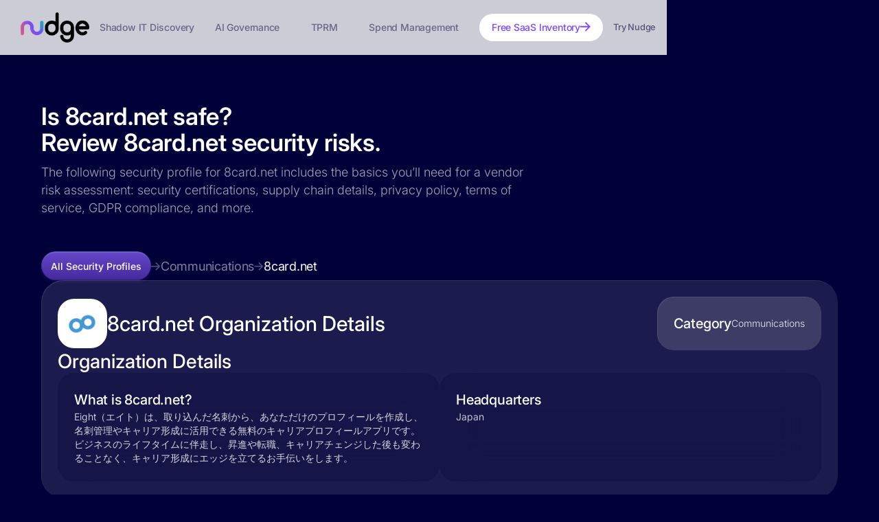

--- FILE ---
content_type: text/html
request_url: https://security-profiles.nudgesecurity.com/app/8card-net
body_size: 9194
content:
<!DOCTYPE html><!-- Last Published: Wed Jan 21 2026 13:37:29 GMT+0000 (Coordinated Universal Time) --><html data-wf-domain="security-profiles.nudgesecurity.com" data-wf-page="67ce5db7f965aa33efc77225" data-wf-site="67ce5d721ad34546711ac591" data-wf-collection="67ce5db7f965aa33efc77217" data-wf-item-slug="8card-net"><head><meta charset="utf-8"/><title>Is 8card.net Safe? Learn if 8card.net Is Legit | Nudge Security</title><meta content="Review the complete security profile for 8card.net, including supply chain details, privacy policy, terms of service, GDPR compliance, breach history, and more." name="description"/><meta content="Is 8card.net Safe? Learn if 8card.net Is Legit | Nudge Security" property="og:title"/><meta content="Review the complete security profile for 8card.net, including supply chain details, privacy policy, terms of service, GDPR compliance, breach history, and more." property="og:description"/><meta content="Is 8card.net Safe? Learn if 8card.net Is Legit | Nudge Security" property="twitter:title"/><meta content="Review the complete security profile for 8card.net, including supply chain details, privacy policy, terms of service, GDPR compliance, breach history, and more." property="twitter:description"/><meta property="og:type" content="website"/><meta content="summary_large_image" name="twitter:card"/><meta content="width=device-width, initial-scale=1" name="viewport"/><link href="https://cdn.prod.website-files.com/67ce5d721ad34546711ac591/css/security-profiles.shared.2e0e475db.min.css" rel="stylesheet" type="text/css" integrity="sha384-Lg5HXbBM4ctCj+pwpBc2bCUVswC6BjgCE8WL6k2+O5n0JCgQ6XZkLKZJT14VG4An" crossorigin="anonymous"/><link href="https://cdn.prod.website-files.com/67ce5d721ad34546711ac591/css/security-profiles.67ce5db7f965aa33efc77225-e9b732d97.min.css" rel="stylesheet" type="text/css" integrity="sha384-oUtD8+7SMZwL9pnM0Bb7YpsB8fbhobK7dqODIOaRfIeIkvSZK189Ko3dgspKd0ng" crossorigin="anonymous"/><script type="text/javascript">!function(o,c){var n=c.documentElement,t=" w-mod-";n.className+=t+"js",("ontouchstart"in o||o.DocumentTouch&&c instanceof DocumentTouch)&&(n.className+=t+"touch")}(window,document);</script><link href="https://cdn.prod.website-files.com/67ce5d721ad34546711ac591/68002ffbb43b7294f26736fd_nudge-tile1%20-%2032%20-%20favicon.png" rel="shortcut icon" type="image/x-icon"/><link href="https://cdn.prod.website-files.com/67ce5d721ad34546711ac591/68003005fb2279de9cc2191b_nudge-tile1%20-%20256.png" rel="apple-touch-icon"/><link href="https://security-profiles.nudgesecurity.com/app/8card-net" rel="canonical"/><!-- 🌐 Optimized Preconnects -->
<link rel="preconnect" href="https://www.googletagmanager.com" crossorigin>
<link rel="preconnect" href="https://unpkg.com" crossorigin>
<link rel="preconnect" href="https://cdn.segment.com" crossorigin>
<link rel="preconnect" href="https://cdn.prod.website-files.com">
<link rel="preconnect" href="https://js.hsforms.net" crossorigin>

<script>
  // Defer Webflow CSS load for faster first paint
  document.addEventListener("DOMContentLoaded", () => {
    const cssLinks = [
      "https://cdn.prod.website-files.com/css/security-profiles.shared.9d66abac6.min.css",
      "https://cdn.prod.website-files.com/css/security-profiles.67ce5db-5eb2a483a.min.css"
    ];
    cssLinks.forEach(href => {
      const preload = document.createElement('link');
      preload.rel = 'preload';
      preload.as = 'style';
      preload.href = href;
      document.head.appendChild(preload);

      const asyncCSS = document.createElement('link');
      asyncCSS.rel = 'stylesheet';
      asyncCSS.href = href;
      asyncCSS.media = 'print';
      asyncCSS.onload = function() { this.media = 'all'; };
      document.head.appendChild(asyncCSS);
    });
  });
</script>

<!-- 🛡️ Referrer Policy -->
<meta name="referrer" content="no-referrer-when-downgrade">

<!-- Referrer policy tag (controls what gets sent in Referrer headers) -->
<meta name="referrer" content="no-referrer-when-downgrade">

<!-- Segment Snippet (customized) -->
<script>
  function loadSegmentScript() {
    !function(){
      var i = "analytics", analytics = window[i] = window[i] || [];
      if (!analytics.initialize) {
        if (analytics.invoked) {
          window.console && console.error && console.error("Segment snippet included twice.");
        } else {
          analytics.invoked = !0;
          analytics.methods = [
            "trackSubmit","trackClick","trackLink","trackForm","pageview",
            "identify","reset","group","track","ready","alias","debug","page",
            "screen","once","off","on","addSourceMiddleware","addIntegrationMiddleware",
            "setAnonymousId","addDestinationMiddleware","register"
          ];
          analytics.factory = function(e){
            return function(){
              if (window[i].initialized)
                return window[i][e].apply(window[i], arguments);
              var n = Array.prototype.slice.call(arguments);
              if (["track","screen","alias","group","page","identify"].indexOf(e) > -1) {
                var c = document.querySelector("link[rel='canonical']");
                n.push({
                  __t: "bpc",
                  c: c && c.getAttribute("href") || void 0,
                  p: location.pathname,
                  u: location.href,
                  s: location.search,
                  t: document.title,
                  r: document.referrer
                });
              }
              n.unshift(e);
              analytics.push(n);
              return analytics;
            }
          };
          for (var n = 0; n < analytics.methods.length; n++) {
            var key = analytics.methods[n];
            analytics[key] = analytics.factory(key);
          }

          analytics.load = function(key, options){
            var t = document.createElement("script");
            t.type = "text/javascript";
            t.async = !0;
            t.setAttribute("data-global-segment-analytics-key", i);
            t.src = "https://cdn.segment.com/analytics.js/v1/" + key + "/analytics.min.js";
            var r = document.getElementsByTagName("script")[0];
            r.parentNode.insertBefore(t, r);
            analytics._loadOptions = options;
          };

          analytics._writeKey = "MnEy2aGW6hsShhqAnBVVoSY8NzvRlPYY";
          analytics.SNIPPET_VERSION = "5.2.0";

          // Load Segment with cross-subdomain cookie config
          analytics.load("MnEy2aGW6hsShhqAnBVVoSY8NzvRlPYY", {
            cookie: {
              domain: ".nudgesecurity.com"
            }
          });

          
          analytics.page();
        }
      }
    }();
  }	
</script><meta name="theme-color" content="#010139">
<style type="text/css">
.sec-profile-image-container .w-richtext-figure-type-image {
margin: 0;
}
</style></head><body class="dark2"><div data-collapse="medium" data-animation="default" data-duration="400" data-easing="ease" data-easing2="ease" role="banner" class="uui-navbar01_component w-nav"><div class="uui-navbar01_container"><a href="https://www.nudgesecurity.com/" class="uui-navbar01_logo-link w-nav-brand"><div class="uui-logo_component"><img loading="lazy" src="https://cdn.prod.website-files.com/631919c37725682ffd5f47d6/631923b54c8160c5059160ed_nudge%20-%20%20logomark%20-%20color%20%2B%20black.webp" alt="Logo" class="uui-logo_image"/></div></a><nav role="navigation" class="uui-navbar01_menu w-nav-menu"><div class="w-layout-blockcontainer uui-nav-items-container w-container"><div class="uui-navbar01_menu-left"><a href="https://www.nudgesecurity.com/use-cases/find-shadow-it" data-w-id="28a6ebee-63e2-4af3-6818-64a1cda7c3c9" class="uui-navbar01_link-2 w-inline-block"><div class="uui-link-wrapper link-only"><div class="uui-navtext-3">Shadow IT Discovery</div></div></a><a href="https://www.nudgesecurity.com/use-cases/ai-security" data-w-id="6b6f0af0-2785-3856-2b55-12d2d06376a7" class="uui-navbar01_link-2 w-inline-block"><div class="uui-link-wrapper link-only"><div class="uui-navtext-3">AI Governance</div></div></a><a href="https://www.nudgesecurity.com/use-cases/third-party-risk-management" data-w-id="3ac399fd-1167-0857-2792-c48ac2f72843" class="uui-navbar01_link-2 w-inline-block"><div class="uui-link-wrapper link-only"><div class="uui-navtext-3">TPRM</div></div></a><a href="https://www.nudgesecurity.com/use-cases/saas-spend-management" class="uui-navbar01_link-2 w-inline-block"><div class="uui-link-wrapper link-only"><div class="uui-navtext-3">Spend Management</div></div></a><div class="uui-navbar01_button-wrapper"><div class="segmented-button-desktop"><div class="segmented-button-desktop new"><a href="https://www.nudgesecurity.com/try-nudge/free-shadow-saas-inventory" class="header-nav-pill-button w-inline-block"><div class="segment-text-2">Free SaaS Inventory</div><img loading="lazy" src="https://cdn.prod.website-files.com/631919c37725682ffd5f47d6/633e0a9819643833998db2d0_arrow%20right%20purple.svg" alt="" class="button-arrow-right"/></a></div><div class="segmented-button-mobile new"><a href="https://www.nudgesecurity.com/free-shadow-saas-inventory" class="button _2024-button grad-segment-1 w-inline-block"><div class="button-text-2">Free SaaS Inventory</div></a><a href="https://www.nudgesecurity.com/getting-started" data-analytics="watch_demo" class="button _2024-button grad-segment-2 w-inline-block"><div class="button-text-2">Try Nudge</div></a></div><a href="https://www.nudgesecurity.com/getting-started" class="nav-link no-right-pad new hidden-mobile w-inline-block"><div class="nav-link-text nav-link-text-midnight">Try Nudge</div></a></div></div></div></div></nav><div class="uui-navbar01_menu-button w-nav-button"><div class="menu-icon_component"><img loading="lazy" src="https://cdn.prod.website-files.com/631919c37725682ffd5f47d6/6617332ab36bebb5b612945a_icon-menu-grad.svg" alt="" class="icon-menu-white"/></div></div></div></div><div class="security-profiles-columns"><div class="w-layout-blockcontainer security-profiles-main-col w-container"><div class="section-hero sec-profiles-index-hero"><div class="con-50px-top-bottom-pad w-container"><div class="w-layout-grid grid-6-col grid-large-gap side-padding"><div id="w-node-_310adeb7-9612-142f-cbe9-f7ab066e3ac0-efc77225" class="con-hero-left no-left-pad"><div id="8card-net" class="h1-collection-hed w-embed"><h1 style="color: white; font-size: 35px; letter-spacing: -.01rem;">Is 8card.net safe?<br>Review 8card.net security risks.</h1></div><div id="8card.net" class="pp-collection-desc text-grey300 sec-profiles w-embed">The following security profile for 8card.net includes the basics you’ll need for a vendor risk assessment: security certifications, supply chain details, privacy policy, terms of service, GDPR compliance, and more.</div></div></div></div></div><div class="sec-profile-table"><div class="con-sec-profile-outer-hed-group"><div class="w-layout-hflex con-breadcrumbs"><a href="https://security-profiles.nudgesecurity.com/" data-w-id="bb54bf36-75da-e66e-3e37-4ce6e37f97e0" class="button _2024-button med-purple breadcrumbs w-inline-block"><div class="button-text text-white">All Security Profiles</div></a><img width="Auto" loading="lazy" alt="" src="https://cdn.prod.website-files.com/67ce5d721ad34546711ac591/68055c779d9f83e31ffeec46_breadcrumb-arrow-v2.svg" class="breadcrumb-arrow"/><a href="/category/communications" class="breadcrumb">Communications</a><img loading="lazy" src="https://cdn.prod.website-files.com/67ce5d721ad34546711ac591/68055c779d9f83e31ffeec46_breadcrumb-arrow-v2.svg" alt="" class="breadcrumb-arrow"/><a href="/app/8card-net" aria-current="page" class="breadcrumb w--current">8card.net</a></div></div><div class="dyn-major-card"><div class="dyn-minor-card1-container"><div class="w-layout-vflex con-sec-header-row"><div class="con-app-name-group"><div class="sec-profile-image"><div class="sec-profile-image-container w-richtext"><figure class="w-richtext-align-center w-richtext-figure-type-image"><div><img src="https://cdn.prod.website-files.com/67ce5db6a6dc6b89ae19e306/67fdb555194da4d05836ceda_64e8f57a5cd5478ed7dbf4c4_8card.net.png" alt="" loading="lazy"/></div></figure></div></div><div class="h1-collection-hed"><div data-app-name="8card.net" class="sec-profile-h2 w-embed">8card.net Organization Details</div></div></div><div class="con-sec-profile-grid-item-inline"><h2 class="sec-profile-h2-label">Category</h2><div class="sec-profile-item-inner"><p class="sec-profile-list-1">Communications</p></div></div></div><div class="con-sec-profile-inner-hed-group"><h4 class="sec-profile-eyebrow">Organization Details</h4></div><div class="dyn-minor-card-container condensed"><div id="w-node-_3deccd61-c07e-0a92-ba60-e4476ee2bcb7-efc77225" class="dyn-minor-card1"><div class="sec-profile-dyn-label-group"><div class="sec-profile-h2-label w-embed">What is 8card.net?</div></div><div class="sec-profile-item-inner"><p class="sec-profile-list-1">Eight（エイト）は、取り込んだ名刺から、あなただけのプロフィールを作成し、名刺管理やキャリア形成に活用できる無料のキャリアプロフィールアプリです。ビジネスのライフタイムに伴走し、昇進や転職、キャリアチェンジした後も変わることなく、キャリア形成にエッジを立てるお手伝いをします。</p></div></div><div class="dyn-minor-card1"><h2 class="sec-profile-h2-label">Headquarters</h2><div class="sec-profile-item-inner"><p class="sec-profile-list-1">Japan</p></div></div><div class="dyn-minor-card1 w-condition-invisible"><h2 class="sec-profile-h2-label">Hosting</h2><div class="sec-profile-item-inner"><p class="sec-profile-list-1 w-dyn-bind-empty"></p></div></div><div class="dyn-minor-card1 w-condition-invisible"><h2 class="sec-profile-h2-label">Hosting locations</h2><div class="sec-profile-item-inner"><p class="sec-profile-list-1 w-dyn-bind-empty"></p></div></div></div></div></div><div class="dyn-major-card"><div class="dyn-minor-card1-container"><div class="con-sec-profile-inner-hed-group"><h4 class="sec-profile-eyebrow">Security Program</h4></div><div class="con-sec-profiles-inner-grid"><div id="w-node-_3deccd61-c07e-0a92-ba60-e4476ee2bced-efc77225" class="dyn-minor-card1"><h2 class="sec-profile-h2-label">Security Certifications</h2><div class="dyn-minor-card-container certifications"><div id="w-node-_3deccd61-c07e-0a92-ba60-e4476ee2bcf1-efc77225" class="dyn-minor-card2 certification-card w-condition-invisible"><div class="sec-profile-cert-image-container"><img loading="lazy" src="https://cdn.prod.website-files.com/67ce5d721ad34546711ac591/67ce67826194d754cbbd0fca_aipca-soc-logo.webp" alt="SOC2 Compliance" class="cert-badge"/></div><div class="sec-profile-cert-item-name">PCI Compliant</div></div><div class="dyn-minor-card2 certification-card w-condition-invisible"><div class="sec-profile-cert-image-container"><img loading="lazy" src="https://cdn.prod.website-files.com/67ce5d721ad34546711ac591/67ce67826194d754cbbd0fce_HIPAA2.webp" alt="" class="cert-badge"/></div><div class="sec-profile-cert-item-name">HIPAA Compliant</div></div><div id="w-node-_3deccd61-c07e-0a92-ba60-e4476ee2bcfb-efc77225" class="dyn-minor-card2 certification-card w-condition-invisible"><div class="sec-profile-cert-image-container"><img loading="lazy" src="https://cdn.prod.website-files.com/67ce5d721ad34546711ac591/67ce67826194d754cbbd0fca_aipca-soc-logo.webp" alt="SOC2 Compliance" class="cert-badge"/></div><div class="sec-profile-cert-item-name">SOC 2 Compliant</div></div><div class="dyn-minor-card2 certification-card"><div class="sec-profile-cert-image-container"><img sizes="100vw" srcset="https://cdn.prod.website-files.com/67ce5d721ad34546711ac591/67ce67826194d754cbbd0fc7_GDPR-badge-p-500.png 500w, https://cdn.prod.website-files.com/67ce5d721ad34546711ac591/67ce67826194d754cbbd0fc7_GDPR-badge.webp 800w" alt="" src="https://cdn.prod.website-files.com/67ce5d721ad34546711ac591/67ce67826194d754cbbd0fc7_GDPR-badge.webp" loading="lazy" class="cert-badge"/></div><div class="sec-profile-cert-item-name">GDPR Compliant</div></div><div id="w-node-_3deccd61-c07e-0a92-ba60-e4476ee2bd05-efc77225" class="dyn-minor-card2 certification-card w-condition-invisible"><div class="sec-profile-cert-image-container"><img loading="lazy" src="https://cdn.prod.website-files.com/67ce5d721ad34546711ac591/67ce67826194d754cbbd0fcc_iso_27001_256px%20w.avif" alt="" class="cert-badge"/></div><div class="sec-profile-cert-item-name">ISO 27001 Compliant</div></div><div id="w-node-_3deccd61-c07e-0a92-ba60-e4476ee2bd0a-efc77225" class="dyn-minor-card2 certification-card w-condition-invisible"><div class="sec-profile-cert-image-container"><img loading="lazy" src="https://cdn.prod.website-files.com/67ce5d721ad34546711ac591/67ce67826194d754cbbd0fd0_FedRAMP%20logo_Option%201_0.webp" alt="" class="cert-badge"/></div><div class="sec-profile-cert-item-name">FedRamp Compliant</div></div><div class="dyn-minor-card2 certification-card w-condition-invisible"><div class="sec-profile-cert-image-container"><img loading="lazy" src="https://cdn.prod.website-files.com/67ce5d721ad34546711ac591/67ce67826194d754cbbd0fd2_star-level-1-badge-360x360.webp" alt="" class="cert-badge"/></div><div class="sec-profile-cert-item-name">CSA Star Level 1 <br/>Compliant</div></div></div></div><div id="w-node-_3deccd61-c07e-0a92-ba60-e4476ee2bd16-efc77225" class="dyn-minor-card1 w-condition-invisible"><h2 class="sec-profile-h2-label">Security Page</h2><div class="sec-profile-item-inner"><a href="#" class="sec-profiles-link w-inline-block"><div class="sec-profile-list-1 w-dyn-bind-empty"></div><img src="https://cdn.prod.website-files.com/67ce5d721ad34546711ac591/68054f15d090290d35205ab4_external-link.svg" loading="lazy" alt="" class="external-link"/></a></div></div><div id="w-node-_3deccd61-c07e-0a92-ba60-e4476ee2bd1d-efc77225" class="dyn-minor-card1 w-condition-invisible"><h2 class="sec-profile-h2-label">Security Portal</h2><div class="sec-profile-item-inner"><a href="#" class="sec-profiles-link w-inline-block"><div class="sec-profile-list-1 w-dyn-bind-empty"></div><img src="https://cdn.prod.website-files.com/67ce5d721ad34546711ac591/68054f15d090290d35205ab4_external-link.svg" loading="lazy" alt="" class="external-link"/></a></div></div><div id="w-node-_3deccd61-c07e-0a92-ba60-e4476ee2bd24-efc77225" class="dyn-minor-card1 w-condition-invisible"><h2 class="sec-profile-h2-label">Bug Bounty</h2><div class="sec-profile-item-inner"><a href="#" class="sec-profiles-link w-inline-block"><div class="sec-profile-list-1 w-dyn-bind-empty"></div><img src="https://cdn.prod.website-files.com/67ce5d721ad34546711ac591/68054f15d090290d35205ab4_external-link.svg" loading="lazy" alt="" class="external-link"/></a></div></div><div id="w-node-_3deccd61-c07e-0a92-ba60-e4476ee2bd2b-efc77225" class="dyn-minor-card1 w-condition-invisible"><h2 class="sec-profile-h2-label">Vulnerability Disclosure</h2><div class="sec-profile-item-inner"><a href="#" class="sec-profiles-link w-inline-block"><div class="w-dyn-bind-empty"></div><img src="https://cdn.prod.website-files.com/67ce5d721ad34546711ac591/68054f15d090290d35205ab4_external-link.svg" loading="lazy" alt="" class="external-link"/></a></div></div><div id="w-node-_3deccd61-c07e-0a92-ba60-e4476ee2bd32-efc77225" class="dyn-minor-card1"><h2 class="sec-profile-h2-label">Terms of Service</h2><div class="sec-profile-item-inner"><a href="https://8card.net/kiyaku" target="_blank" class="sec-profiles-link w-inline-block"><div class="sec-profile-list-1">https://8card.net/kiyaku</div><img src="https://cdn.prod.website-files.com/67ce5d721ad34546711ac591/68054f15d090290d35205ab4_external-link.svg" loading="lazy" alt="" class="external-link"/></a></div></div><div id="w-node-_3deccd61-c07e-0a92-ba60-e4476ee2bd39-efc77225" class="dyn-minor-card1"><h2 class="sec-profile-h2-label">Privacy Policy</h2><div class="sec-profile-item-inner"><a href="https://8card.net/privacy" target="_blank" class="sec-profiles-link w-inline-block"><div class="sec-profile-list-1">https://8card.net/privacy</div><img src="https://cdn.prod.website-files.com/67ce5d721ad34546711ac591/68054f15d090290d35205ab4_external-link.svg" loading="lazy" alt="" class="external-link"/></a></div></div><div id="w-node-_3deccd61-c07e-0a92-ba60-e4476ee2bd40-efc77225" class="dyn-minor-card1 w-condition-invisible"><h2 class="sec-profile-h2-label">Status Page</h2><div class="sec-profile-item-inner"><a href="#" class="sec-profiles-link w-inline-block"><div class="sec-profile-list-1 w-dyn-bind-empty"></div><img src="https://cdn.prod.website-files.com/67ce5d721ad34546711ac591/68054f15d090290d35205ab4_external-link.svg" loading="lazy" alt="" class="external-link"/></a></div></div></div></div></div><div class="dyn-major-card"><div class="dyn-minor-card1-container"><h4 class="sec-profile-eyebrow">Authentication</h4><div class="dyn-minor-card1"><h2 class="sec-profile-h2-label">Authentication / SSO</h2><div class="dyn-minor-card-container authentication"><div id="w-node-_3deccd61-c07e-0a92-ba60-e4476ee2bd5d-efc77225" class="dyn-minor-card2 w-condition-invisible"><div class="sec-profiles-okta-features-wrap"><div class="sec-profile-cert-image-container"><img sizes="100vw" srcset="https://cdn.prod.website-files.com/67ce5d721ad34546711ac591/67ce67826194d754cbbd0fdb_Dev_Logo-02_Large-p-500.png 500w, https://cdn.prod.website-files.com/67ce5d721ad34546711ac591/67ce67826194d754cbbd0fdb_Dev_Logo-02_Large-p-800.png 800w, https://cdn.prod.website-files.com/67ce5d721ad34546711ac591/67ce67826194d754cbbd0fdb_Dev_Logo-02_Large-p-1080.png 1080w, https://cdn.prod.website-files.com/67ce5d721ad34546711ac591/67ce67826194d754cbbd0fdb_Dev_Logo-02_Large.avif 4168w" alt="" src="https://cdn.prod.website-files.com/67ce5d721ad34546711ac591/67ce67826194d754cbbd0fdb_Dev_Logo-02_Large.avif" loading="lazy" class="cert-badge"/></div><div class="sec-profile-cert-item-name">Supported Okta Features</div></div><div class="security_profile_rte w-dyn-bind-empty w-richtext"></div></div><div id="w-node-_82145728-1abc-26ab-71c3-f38203ddee4f-efc77225" class="dyn-minor-card-container authentication-secondary"><div id="w-node-_82145728-1abc-26ab-71c3-f38203ddee56-efc77225" class="dyn-minor-card2 authentication-card w-condition-invisible"><div class="sec-profile-cert-image-container"><img loading="lazy" src="https://cdn.prod.website-files.com/67ce5d721ad34546711ac591/67ce67826194d754cbbd0fe5_google%2Blogo%2Bsearch%2Bservice%2Bsuits%2Bicon-1320183415623599433.webp" alt="" class="cert-badge"/></div><div class="sec-profile-cert-item-name">Login with Google support</div></div><div id="w-node-_82145728-1abc-26ab-71c3-f38203ddee5b-efc77225" class="dyn-minor-card2 authentication-card w-condition-invisible"><div class="sec-profile-cert-image-container"><img sizes="100vw" srcset="https://cdn.prod.website-files.com/67ce5d721ad34546711ac591/67ce67826194d754cbbd0fea_28350-5-microsoft-logo-photos-p-500.png 500w, https://cdn.prod.website-files.com/67ce5d721ad34546711ac591/67ce67826194d754cbbd0fea_28350-5-microsoft-logo-photos-p-800.png 800w, https://cdn.prod.website-files.com/67ce5d721ad34546711ac591/67ce67826194d754cbbd0fea_28350-5-microsoft-logo-photos.webp 880w" alt="" src="https://cdn.prod.website-files.com/67ce5d721ad34546711ac591/67ce67826194d754cbbd0fea_28350-5-microsoft-logo-photos.webp" loading="lazy" class="cert-badge"/></div><div class="sec-profile-cert-item-name">Login with Microsoft support</div></div><div class="dyn-minor-card2 authentication-card w-condition-invisible"><div class="sec-profile-cert-image-container"><img loading="lazy" src="https://cdn.prod.website-files.com/67ce5d721ad34546711ac591/67ce67826194d754cbbd0fc4_icon%20-%20sso.svg" alt="" class="cert-badge"/></div><div class="sec-profile-cert-item-name">Supports SSO</div></div><div id="w-node-_82145728-1abc-26ab-71c3-f38203ddee65-efc77225" class="dyn-minor-card2 authentication-card w-condition-invisible"><div class="sec-profile-cert-image-container"><img loading="lazy" src="https://cdn.prod.website-files.com/67ce5d721ad34546711ac591/67ce67826194d754cbbd0fc5_unmanaged.svg" alt="" class="cert-badge"/></div><div class="sec-profile-cert-item-name">Two-factor authentication via SMS</div></div><div class="dyn-minor-card2 authentication-card w-condition-invisible"><div class="sec-profile-cert-image-container"><img loading="lazy" src="https://cdn.prod.website-files.com/67ce5d721ad34546711ac591/67ce67826194d754cbbd0fc5_unmanaged.svg" alt="" class="cert-badge"/></div><div class="sec-profile-cert-item-name">Two-factor authentication via E-mail</div></div><div id="w-node-_82145728-1abc-26ab-71c3-f38203ddee6f-efc77225" class="dyn-minor-card2 authentication-card w-condition-invisible"><div class="sec-profile-cert-image-container"><img loading="lazy" src="https://cdn.prod.website-files.com/67ce5d721ad34546711ac591/67ce67826194d754cbbd0fc5_unmanaged.svg" alt="" class="cert-badge"/></div><div class="sec-profile-cert-item-name">Two-factor authentication via Hardware</div></div><div id="w-node-_82145728-1abc-26ab-71c3-f38203ddee74-efc77225" class="dyn-minor-card2 authentication-card w-condition-invisible"><div class="sec-profile-cert-image-container"><img loading="lazy" src="https://cdn.prod.website-files.com/67ce5d721ad34546711ac591/67ce67826194d754cbbd0fc5_unmanaged.svg" alt="" class="cert-badge"/></div><div class="sec-profile-cert-item-name">Two-factor authentication via Software</div></div><div id="w-node-_82145728-1abc-26ab-71c3-f38203ddee79-efc77225" class="dyn-minor-card2 authentication-card w-condition-invisible"><div class="sec-profile-cert-image-container"><img loading="lazy" src="https://cdn.prod.website-files.com/67ce5d721ad34546711ac591/67ce67826194d754cbbd0fc5_unmanaged.svg" alt="" class="cert-badge"/></div><div class="sec-profile-cert-item-name">Two-factor authentication via TOTP</div></div><div id="w-node-_82145728-1abc-26ab-71c3-f38203ddee7e-efc77225" class="dyn-minor-card2 authentication-card w-condition-invisible"><div class="sec-profile-cert-image-container"><img loading="lazy" src="https://cdn.prod.website-files.com/67ce5d721ad34546711ac591/67ce67826194d754cbbd0fc5_unmanaged.svg" alt="" class="cert-badge"/></div><div class="sec-profile-cert-item-name">Two-factor authentication via U2F</div></div></div></div></div><div class="dyn-minor-card1"><h2 class="sec-profile-h2-label">OAuth Details</h2><div class="sec-profile-item-inner"><div class="security_profile_rte w-richtext"><ul role="list"><li>287688246290-n9p5hlp6cbpuc2oe6l05m0jo8bch7gkt.apps.googleusercontent.com - 8card</li></ul><ul role="list"><li>E-mail: <a href="/cdn-cgi/l/email-protection" class="__cf_email__" data-cfemail="a7c6c3cacec9e79fc4c6d5c389c9c2d3">[email&#160;protected]</a></li></ul><ul role="list"><li>Terms of Service: https://lh3.googleusercontent.com/65qPpHbblFivOwkH1b2pSCgozDKIc5zFKnrw-Bz4aDTFxGCTXvBFCHUYcPvxkAokQuQ</li></ul><ul role="list"><li>Privacy Policy: https://8card.net/kiyaku</li></ul></div></div></div></div></div><div class="dyn-major-card"><div class="dyn-minor-card1-container"><div class="sec-profile-eyebrow w-embed">8card.net Supply Chain</div><div id="w-node-_3deccd61-c07e-0a92-ba60-e4476ee2be09-efc77225" class="dyn-minor-card1"><div class="sec-profile-item-inner"><div class="security_profile_rte w-richtext"><ul role="list"><li>Pardot</li><li>SendGrid</li><li>Amazon Web Services (AWS)</li><li>Zendesk</li><li>Google Workspace</li><li>Stripe</li><li>Google Analytics</li><li>Facebook</li><li>Datadog</li><li>New Relic</li><li>Google Tag Manager</li></ul></div></div></div></div></div><div class="dyn-major-card"><div class="dyn-minor-card1-container"><div class="con-sec-profile-inner-hed-group"><div class="sec-profile-eyebrow w-embed">8card.net Subdomains</div></div><div class="con-sec-profiles-inner-grid"><div id="w-node-_3deccd61-c07e-0a92-ba60-e4476ee2be52-efc77225" class="dyn-minor-card1"><div class="dyn-minor-card-container"><div class="security_profile_rte w-richtext"><ul role="list"><li>go.8card.net</li><li>dev.8card.net</li><li>bbeslink.8card.net</li><li>link.8card.net</li><li>em.8card.net</li><li>mk.8card.net</li><li>blog.8card.net</li></ul></div></div></div></div></div></div><div class="sec-profile-grad-border-card-outer"><div class="sec-profile-grad-border-card-inner"><h4 class="text-white left-aligned">Regain control of SaaS security.</h4><p class="sec-profile-list-1">Nudge Security discovers all SaaS accounts ever created by anyone in your org within minutes of starting a free trial. Get a full SaaS inventory today, along with insights and automation to improve your SaaS security posture.</p><div class="cta-group-mobile"><a href="#" trial-button="" class="button grad w-inline-block"><div class="button-text white">Try it free</div><img loading="lazy" src="https://cdn.prod.website-files.com/631919c37725682ffd5f47d6/6328709834d01f016af7c603_arrow-white.svg" alt="" class="button-arrow"/></a><a href="#" data-analytics="watch_demo" class="button button-outline button-white2 button-300w"><div class="button-text white">Explore demos</div><img loading="lazy" src="https://cdn.prod.website-files.com/631919c37725682ffd5f47d6/63459f6c14242d6b1ccd250c_play%20button%20purple2.svg" alt="" class="button-arrow"/></a></div><div class="cta-group-2 sec-profile"><a href="https://www.nudgesecurity.com/getting-started" class="button _2024-button grad left w-inline-block"><div class="button-text white">Try it free</div><img loading="lazy" src="https://cdn.prod.website-files.com/631919c37725682ffd5f47d6/6328709834d01f016af7c603_arrow-white.svg" alt="" class="button-arrow"/></a><a href="https://www.nudgesecurity.com/webcasts/demo-center" data-analytics="watch_demo" class="button _2024-button med-purple left"><div class="button-text white">Explore demos</div><img loading="lazy" src="https://cdn.prod.website-files.com/631919c37725682ffd5f47d6/63459dd30c7aaba31b296170_play%20button%20purple.svg" alt="" class="play-icon-small white-filter"/></a></div></div></div></div></div><div class="security-profiles-side-column"><div data-w-id="f11ddf43-7b0d-6ae4-1c36-dff453b69801" class="profile-sidebar"><img src="https://cdn.prod.website-files.com/67ce5d721ad34546711ac591/68006b710b7a92b0a13c2667_wordmark.svg" loading="lazy" alt="" class="show-large-viewport"/><div class="profile-sidebar---heading show-large-viewport">was able to find all this and much more.</div><div class="profile-sidebar---heading hide-large-viewport">Nudge was able to find all this and much more.</div><div class="profile-sidebar---copy show-large-viewport">Nudge Security provides detailed security profiles for thousands of SaaS apps. Sail through security assessments with our proprietary intelligence on vendors’ security, risk, and compliance programs.<br/></div><div class="profile-sidebar---subhead hidden---mobile">Stop chasing down answers. Start a free 14-day trial of Nudge Security to learn:</div><div class="profile-sidebar---subhead show-mobile">Stop chasing down answers. Start a free 14-day trial of Nudge Security today.</div><div class="w-layout-grid security-profiles-button-grid"><div class="security-profiles-button"><img src="https://cdn.prod.website-files.com/67ce5d721ad34546711ac591/68044d3092a9bac9ab192ec2_Users.svg" loading="lazy" alt="" class="security-profiles-button-icon"/><div class="security-profiles-button-text w-embed">Who’s using 8card.net in your org?</div></div><div class="security-profiles-button"><img src="https://cdn.prod.website-files.com/67ce5d721ad34546711ac591/68044eb79a99829e5a7d7d66_database.svg" loading="lazy" alt="" class="security-profiles-button-icon"/><div class="security-profiles-button-text w-embed">What data does 8card.net have access to?</div></div><div class="security-profiles-button"><img src="https://cdn.prod.website-files.com/67ce5d721ad34546711ac591/68044f13ebd77b444f2645b4_alert-triangle.svg" loading="lazy" alt="" class="security-profiles-button-icon"/><div class="security-profiles-button-text w-embed">What is 8card.net’s breach history?</div></div><div class="security-profiles-button"><img src="https://cdn.prod.website-files.com/67ce5d721ad34546711ac591/68044f65ebd77b444f265f90_package.svg" loading="lazy" alt="" class="security-profiles-button-icon"/><div class="security-profiles-button-text w-embed">What apps are in 8card.net’s supply chain?</div></div></div><div><a href="https://www.nudgesecurity.com/product" class="security-profiles-trial-cta w-inline-block"><div class="extra-stroke-border"><div class="div-block"><div class="profiles-cta-link">See what you can discover<br/></div><img src="https://cdn.prod.website-files.com/67ce5d721ad34546711ac591/680453c5a4fa265b1752c69c_arrow-right.svg" loading="lazy" alt=""/></div></div></a></div></div></div></div><div class="con-footer-package"><div class="footer footer-bloom"><div class="con-50px-top-bottom-pad no-side-pad w-container"><div class="footer-hr"></div><div class="w-layout-grid con-footer-cols-4"><div class="con-footer-col"><h6 class="footer-heading">Product</h6><a href="https://www.nudgesecurity.com/product" class="footer-link">Overview</a><a href="https://www.nudgesecurity.com/changelog" class="footer-link">Changelog</a><a href="https://www.nudgesecurity.com/pricing" class="footer-link">Pricing</a><a href="https://nudgesecurity.statuspage.io/" target="_blank" class="footer-link">Status</a></div><div id="w-node-_1bf111fe-67e2-c2ec-973e-829d0c31a8d2-0c31a8ac" class="con-footer-col"><h6 class="footer-heading">Resources</h6><a href="https://www.nudgesecurity.com/faqs" class="footer-link">FAQ</a><a href="/" class="footer-link">Security Profiles</a><a href="https://www.nudgesecurity.com/saas-security-glossary" class="footer-link">SaaS Security Glossary</a><a href="https://help.nudgesecurity.com/en/" target="_blank" class="footer-link">Knowledge Base</a><a href="https://nudgesecurity.readme.io/reference/post_api-1-0-accounts-search" target="_blank" class="footer-link">API Documentation</a></div><div id="w-node-_1bf111fe-67e2-c2ec-973e-829d0c31a8df-0c31a8ac" class="con-footer-col"><h6 class="footer-heading">Company</h6><a href="https://www.nudgesecurity.com/our-approach" class="footer-link">Our Approach</a><a href="https://www.nudgesecurity.com/about-us" class="footer-link">Our Team</a><a href="https://www.nudgesecurity.com/press" class="footer-link">Press</a></div><div id="w-node-_1bf111fe-67e2-c2ec-973e-829d0c31a8e8-0c31a8ac" class="con-footer-col"><h6 class="footer-heading">Assurance</h6><a href="https://www.nudgesecurity.com/trust-center" class="footer-link">Trust &amp; Security</a><a href="https://www.nudgesecurity.com/legal/terms-and-conditions" class="footer-link">Terms &amp; Conditions</a><a href="https://www.nudgesecurity.com/legal/privacy-policy" class="footer-link">Privacy Policy</a><a href="https://www.nudgesecurity.com/sitemap" class="footer-link">Sitemap</a></div></div><div class="con-outer-footer-cols-use-cases"><h4 class="footer-hed-major-group">Use Cases</h4><div class="footer-hr2"></div><div class="w-layout-hflex con-inner-footer-cols-use-cases"><div class="w-layout-vflex con-footer-col"><a href="#" class="footer-minor-group-link w-inline-block"><h6 data-w-id="1bf111fe-67e2-c2ec-973e-829d0c31a8fa" class="footer-heading">SaaS Security</h6></a><a href="https://www.nudgesecurity.com/use-cases/saas-security-posture-management" class="footer-link">SaaS Security Posture Management (SSPM)</a><a href="https://www.nudgesecurity.com/use-cases/it-audit-compliance" class="footer-link">Audit &amp; Compliance</a><a href="https://www.nudgesecurity.com/use-cases/saas-attack-surface-management" class="footer-link">SaaS Attack Surface</a><a href="https://www.nudgesecurity.com/use-cases/account-takeover-detection" class="footer-link">Account Takeover Detection</a></div><div class="w-layout-vflex con-footer-col"><a href="#" class="footer-minor-group-link w-inline-block"><h6 class="footer-heading">SaaS Management</h6></a><a href="https://www.nudgesecurity.com/use-cases/find-shadow-it" class="footer-link">Shadow IT</a><a href="https://www.nudgesecurity.com/use-cases/saas-spend-management" class="footer-link">SaaS Spend</a><a href="https://www.nudgesecurity.com/use-cases/cloud-governance" class="footer-link">Cloud Governance</a><a href="https://www.nudgesecurity.com/use-cases/ai-security" class="footer-link">AI Security</a></div><div class="w-layout-vflex con-footer-col"><a href="#" class="footer-minor-group-link w-inline-block"><h6 class="footer-heading">Third-Party Risk Management</h6></a><a href="https://www.nudgesecurity.com/use-cases/software-supply-chain-security" class="footer-link">Supply Chain Security</a><a href="https://www.nudgesecurity.com/use-cases/oauth-risk-management" class="footer-link">OAuth Risk Management</a></div><div class="w-layout-vflex con-footer-col"><a href="#" class="footer-minor-group-link w-inline-block"><h6 class="footer-heading">Identity Governance</h6></a><a href="https://www.nudgesecurity.com/use-cases/user-access-reviews" class="footer-link">User Access Reviews</a><a href="https://www.nudgesecurity.com/use-cases/it-offboarding" class="footer-link">Employee Offboarding</a><a href="https://www.nudgesecurity.com/use-cases/sso-onboarding" class="footer-link">SSO Onboarding</a></div></div></div><div class="footer-hr"></div><div class="w-layout-grid con-footer-cols-2"><a href="https://www.nudgesecurity.com/" data-w-id="1bf111fe-67e2-c2ec-973e-829d0c31a924" class="footer-logo-link w-inline-block"><img alt="" src="https://cdn.prod.website-files.com/67ce5d721ad34546711ac591/67ce653bccbf1485d603386d_logo-white.svg" class="footer-image"/></a><div class="social-media-content"><a href="https://twitter.com/nudge_security" target="_blank" class="social-media-link w-inline-block"><img width="24" height="24" alt="" src="https://cdn.prod.website-files.com/67ce5d721ad34546711ac591/67ce653cccbf1485d6033881_Xtwitter.svg" loading="lazy" class="social-media-icon"/></a><a href="https://www.linkedin.com/company/nudge-security/" target="_blank" class="social-media-link w-inline-block"><img width="24" height="24" alt="" src="https://cdn.prod.website-files.com/67ce5d721ad34546711ac591/67ce653bccbf1485d603386e_linkedin-white.svg" loading="lazy" class="social-media-icon"/></a><a href="https://www.reddit.com/user/NudgeSecurity/" target="_blank" class="social-media-link w-inline-block"><img width="24" height="24" alt="" src="https://cdn.prod.website-files.com/67ce5d721ad34546711ac591/67ce653cccbf1485d603387d_reddit.svg" loading="lazy" class="social-media-icon"/></a><a href="https://www.youtube.com/@Nudge_Security" target="_blank" class="social-media-link w-inline-block"><img width="24" height="24" alt="" src="https://cdn.prod.website-files.com/67ce5d721ad34546711ac591/67ce653cccbf1485d6033880_youtube.svg" loading="lazy" class="social-media-icon"/></a><a href="https://www.threads.net/@nudge_security" target="_blank" class="social-media-link w-inline-block"><img width="24" height="24" alt="" src="https://cdn.prod.website-files.com/67ce5d721ad34546711ac591/67ce653cccbf1485d6033882_threads%201.svg" loading="lazy" class="social-media-icon"/></a><a href="https://www.instagram.com/Nudge_Security" target="_blank" class="social-media-link w-inline-block"><img width="24" height="24" alt="" src="https://cdn.prod.website-files.com/67ce5d721ad34546711ac591/67ce653cccbf1485d6033885_icon-instagram-white.svg" loading="lazy" class="social-media-icon"/></a></div><div class="con-soc-badge"><img width="Auto" height="Auto" alt="" src="https://cdn.prod.website-files.com/67ce5d721ad34546711ac591/67ce653cccbf1485d603387b_2019%2BAICPA%2BSOC%2BLogo%201.webp" loading="lazy" class="soc-badge"/></div><a href="https://www.nudgesecurity.com/post/nudge-security-named-in-honorable-mentions-list-in-the-inaugural-2024-gartner-r-magic-quadrant-tm-for-saas-management-platforms" class="link-block-6 w-inline-block"><img width="198" loading="lazy" alt="" src="https://cdn.prod.website-files.com/67ce5d721ad34546711ac591/67ce653cccbf1485d6033883_Gartner%20honorable%20mention%202024.avif" class="gartner2024-badge"/></a></div><div class="footer-flex-container"><div data-w-id="1bf111fe-67e2-c2ec-973e-829d0c31a938" class="footer-copyright"><div class="text-white-2 copyright">© <span data="year">{year}</span>, Nudge Security</div></div><div class="footer-copyright"><div class="text-white-2 copyright">1401 Lavaca St, Suite 40219<br/>Austin, TX  78701</div></div></div></div><div class="footer-bloom"><img sizes="(max-width: 479px) 100vw, 239.9765625px" srcset="https://cdn.prod.website-files.com/67ce5d721ad34546711ac591/67ce653bccbf1485d6033874_footer-bloom-p-500.png 500w, https://cdn.prod.website-files.com/67ce5d721ad34546711ac591/67ce653bccbf1485d6033874_footer-bloom-p-800.png 800w, https://cdn.prod.website-files.com/67ce5d721ad34546711ac591/67ce653bccbf1485d6033874_footer-bloom-p-1080.png 1080w, https://cdn.prod.website-files.com/67ce5d721ad34546711ac591/67ce653bccbf1485d6033874_footer-bloom-p-1600.png 1600w, https://cdn.prod.website-files.com/67ce5d721ad34546711ac591/67ce653bccbf1485d6033874_footer-bloom-p-2000.png 2000w, https://cdn.prod.website-files.com/67ce5d721ad34546711ac591/67ce653bccbf1485d6033874_footer-bloom.webp 2160w" alt="" src="https://cdn.prod.website-files.com/67ce5d721ad34546711ac591/67ce653bccbf1485d6033874_footer-bloom.webp" loading="lazy" class="footer-bloom-image"/></div></div></div><script data-cfasync="false" src="/cdn-cgi/scripts/5c5dd728/cloudflare-static/email-decode.min.js"></script><script src="https://d3e54v103j8qbb.cloudfront.net/js/jquery-3.5.1.min.dc5e7f18c8.js?site=67ce5d721ad34546711ac591" type="text/javascript" integrity="sha256-9/aliU8dGd2tb6OSsuzixeV4y/faTqgFtohetphbbj0=" crossorigin="anonymous"></script><script src="https://cdn.prod.website-files.com/67ce5d721ad34546711ac591/js/security-profiles.8b309c72.6a4caa1c701e8627.js" type="text/javascript" integrity="sha384-zkddH724caqxug38igRIyBGmvcPOycQwrmJ8KBG6bqeHC2cktwD1O0s/uH6G4fBk" crossorigin="anonymous"></script><!-- ✅ Page Name Injection for HubSpot Forms -->
<script>
  document.addEventListener("DOMContentLoaded", () => {
    const pageInput = document.querySelector('input[name="page_name"]');
    if (pageInput) pageInput.value = document.title;
  });
</script>

<!-- ✅ Auto-Update Copyright Year -->
<script>
  document.addEventListener("DOMContentLoaded", () => {
    const yearEls = document.querySelectorAll('[data="year"]');
    const currentYear = new Date().getFullYear();
    yearEls.forEach(el => el.textContent = currentYear);
  });
</script>

<!-- ✅ Security Hardening: Prevent Reverse Tabnabbing -->
<script>
  document.addEventListener("DOMContentLoaded", () => {
    document.querySelectorAll('a[target="_blank"]').forEach(link => {
      const rel = (link.getAttribute('rel') || '').split(/\s+/).filter(Boolean);
      const unique = new Set([...rel, 'noopener', 'noreferrer']);
      link.setAttribute('rel', Array.from(unique).join(' '));
    });
  });
</script>

<!-- ✅ Consent Manager + Analytics Sync QA (Optional Logging) -->
<script>
  window.onPreferencesSaved = function () {
    console.log("✅ Consent preferences saved");
    setTimeout(() => {
      if (window.analytics && window.analytics.addSourceMiddleware) {
        console.log("✅ Segment middleware initialized");
      } else {
        console.warn("⚠️ Segment not ready yet");
      }
    }, 800);
  };
</script>

<!-- ✅ Nudge / Segment / Analytics Integration -->
<script>
document.addEventListener('DOMContentLoaded', function () {
  <!-- Inject analytics script after DOMContentLoaded -->
  const script = document.createElement("script");
  script.src = "https://cdn.jsdelivr.net/npm/@rspitler-nudge/analytics@2.8.112/dist/module.min.js";
  document.body.appendChild(script);
  
  loadSegmentScript();
});
</script></body></html>

--- FILE ---
content_type: text/css
request_url: https://cdn.prod.website-files.com/67ce5d721ad34546711ac591/css/security-profiles.67ce5db7f965aa33efc77225-e9b732d97.min.css
body_size: 11226
content:
:root{--midnight-600:#010139;--purple--600-★:#794aff;--security-profiles-desktop-offset:-500px}body{color:#333;font-family:Inter V \- Subset,Arial,sans-serif;font-size:14px;line-height:20px}h1{letter-spacing:-.02em;margin-top:0;margin-bottom:0;font-size:60px;font-weight:600;line-height:110%}h2{margin-top:20px;margin-bottom:10px;font-size:50px;font-weight:600;line-height:120%}h3{margin-top:0;margin-bottom:10px;font-size:40px;font-weight:700;line-height:120%}h4{color:#010139;font-variation-settings:normal;margin-top:0;margin-bottom:0;font-size:30px;font-weight:600;line-height:120%}p{margin-bottom:0;font-size:16px;line-height:150%}a{box-shadow:none;letter-spacing:-.015em;font-weight:500;text-decoration:none}ul,ol{margin-top:0;margin-bottom:10px;padding-left:30px}li{margin-bottom:8px}.w-layout-blockcontainer{max-width:940px;margin-left:auto;margin-right:auto;display:block}.w-layout-grid{grid-row-gap:16px;grid-column-gap:16px;grid-template-rows:auto auto;grid-template-columns:1fr 1fr;grid-auto-columns:1fr;display:grid}.w-layout-hflex{flex-direction:row;align-items:flex-start;display:flex}.w-layout-vflex{flex-direction:column;align-items:flex-start;display:flex}@media screen and (max-width:991px){.w-layout-blockcontainer{max-width:728px}}@media screen and (max-width:767px){.w-layout-blockcontainer{max-width:none}}.uui-navbar01_container{justify-content:space-between;align-items:center;width:100%;max-width:1260px;height:100%;margin-left:auto;margin-right:auto;padding-left:30px;display:flex}.uui-navbar01_container.full-width{justify-content:center;width:100%;max-width:100%;padding-left:0;padding-right:0;display:flex}.uui-navbar01_menu-button{padding:0}.segmented-button-mobile{align-items:center;display:flex}.segmented-button-mobile.new{display:none}.play-icon-small{max-width:20px}.play-icon-small.white-filter{filter:contrast(0%)brightness(200%)}.nav-link-text{transition:color .2s}.nav-link-text.nav-link-text-midnight{color:#01013999}.nav-link-text.nav-link-text-midnight{color:#01013999;font-family:Inter V \- Subset,Arial,sans-serif}.nav-link-text.nav-link-text-midnight:hover{color:#794aff;text-decoration:none}.uui-logo_component{flex-wrap:nowrap;width:100px;height:auto;display:flex}.uui-nav-items-container{flex:0 auto}.button-arrow-right{max-width:24px;margin-top:-2px;margin-left:0;margin-right:0}.uui-link-wrapper{grid-column-gap:8px;color:#01013999;align-items:center;display:flex}.uui-link-wrapper.link-only{justify-content:center;align-items:center;text-decoration:none}.segmented-button-desktop{align-items:center;display:flex}.uui-logo_image{flex:none;width:100%;height:auto;display:block}.uui-navbar01_component{box-shadow:none;-webkit-backdrop-filter:blur(14px);backdrop-filter:blur(14px);background-color:#fffc;align-items:center;min-height:5rem;padding-left:0;padding-right:1rem;transition:all .2s;display:flex;position:fixed;inset:0% 0% auto}.nav-link{opacity:1;color:#01013999;flex-direction:column;justify-content:center;align-items:center;margin-left:0;margin-right:0;padding-top:10px;padding-bottom:10px;padding-right:1em;font-size:16px;font-weight:500;text-decoration:none;display:flex;position:relative}.nav-link:hover{opacity:1;color:#010139;text-decoration:none}.nav-link.w--current{color:#794aff}.nav-link.no-right-pad{padding-right:0}.nav-link.no-right-pad.new{font-size:.8rem}.button-arrow{max-width:24px}.button-text{font-size:14px;font-weight:500;line-height:150%;display:inline-block}.button-text.text-white{flex:0 auto;font-weight:500}.button-text.white{color:#fff;display:block}.uui-navbar01_logo-link{padding-left:0}.button{grid-column-gap:12px;grid-row-gap:12px;color:#fff;text-align:center;letter-spacing:0;cursor:pointer;border-color:#0000;border-radius:100px;flex-direction:row;justify-content:center;align-self:flex-end;align-items:center;margin-bottom:0;padding:12px 20px;font-size:16px;line-height:1.4;transition:all .3s cubic-bezier(.77,0,.175,1);display:flex}.button:hover{color:#fff;text-decoration:none}.button.lt-purple{color:#794aff;background-color:#794aff1a;min-width:200px;text-decoration:none;transition-duration:.3s}.button.lt-purple:hover{background-color:#794aff33}.button.lt-purple.supernav-v2{background-color:#794aff00;border:1px solid #794aff}.button.lt-purple.supernav-v2{text-align:center;background-color:#794aff00;border:1px solid #794aff}.button.lt-purple.supernav-v2:hover{background-color:#794aff1a;border-color:#794aff00}.button.small{padding:10px 20px;font-size:14px}.button.small.btn-new{color:#fff;background-color:#ffffff26;align-self:center}.button.small.btn-new.sec-profiles-back-to-categories{align-self:flex-start;max-width:none}.button.small.btn-new.sec-profiles-back-to-categories:hover{background-color:#ffffff40}.button.small.on-grad-bg{grid-column-gap:6px;grid-row-gap:6px;color:#686889;background-color:#fff;border:1px solid #d7d7e0;justify-content:center;align-items:center;padding:6px 8px;font-size:11px;line-height:12px}.button.purple{background-color:#794affcc;background-image:linear-gradient(#ffffff1a,#0000001a);flex:0 auto;align-items:center;min-width:200px}.button.purple:hover{background-color:#794aff}.button.purple.center{margin-left:auto;margin-right:auto}.button.purple.center.w--current{align-self:center}.button.button-outline{-webkit-text-stroke-color:transparent;background-image:none}.button.button-outline:hover{box-shadow:none;color:#794aff;background-color:#794aff29}.button.button-outline.purple{grid-column-gap:12px;grid-row-gap:12px;background-color:#0000;border-style:none;justify-content:center;display:flex;box-shadow:inset 0 0 0 1px #794aff}.button.button-outline.purple:hover{background-color:#794aff0d;box-shadow:inset 0 0 0 2px #794aff}.button.button-outline.purple.mobile-smaller{display:none}.button.button-outline.button-white2{color:#fff;border-style:none;justify-content:center;max-width:250px;box-shadow:inset 0 0 0 1px #fff}.button.button-outline.button-white2:hover{background-color:#ffffff1a;box-shadow:inset 0 0 0 2px #fff}.button.button-outline.button-white2.button-300w{flex-direction:row;max-width:300px}.button._2024-button{align-self:center;min-width:180px;padding-top:10px;padding-bottom:10px}.button._2024-button.med-green{background-color:#343461;background-image:linear-gradient(#ffffff1a,#0003);max-width:none;padding-top:10px;padding-bottom:10px;display:none;box-shadow:inset 0 2px #ffffff21,inset 0 0 0 1px #00000080,0 3px 4px 1px #5734ba26,0 12px 5px -10px #00000017}.button._2024-button.grad-segment-2{opacity:.85;background-image:linear-gradient(#ffffff1a,#0003),linear-gradient(63deg,#794aff,#00b8aa);padding-top:10px;padding-bottom:10px;box-shadow:inset 0 2px #ffffff40,inset 0 0 0 1px #0003,0 3px 4px 1px #5734ba26,0 12px 5px -10px #00000017}.button._2024-button.grad-segment-2:hover{opacity:1}.button._2024-button.med-purple{background-color:#794affb3;background-image:linear-gradient(#ffffff1a,#0003);max-width:none;height:42px;padding-top:10px;padding-bottom:10px;box-shadow:inset 0 2px #ffffff21,inset 0 0 0 1px #0003,0 3px 4px 1px #5734ba26,0 12px 5px -10px #00000017}.button._2024-button.med-purple:hover{background-color:#794affe6}.button._2024-button.med-purple.left{align-self:flex-start;margin-left:0;margin-right:0}.button._2024-button.med-purple.breadcrumbs{min-width:auto;padding:8px 14px}.button._2024-button.grad{background-image:linear-gradient(#ffffff1a,#0003),linear-gradient(68deg,#f04438,#794aff 56%,#00b8aa);height:42px;padding-top:10px;padding-bottom:10px;font-size:14px;box-shadow:inset 0 2px #ffffff29,inset 0 0 0 1px #0003,0 3px 4px 1px #5734ba26,0 12px 5px -10px #00000017}.button._2024-button.grad.left{text-align:center;text-align:center;background-image:linear-gradient(#ffffff1a,#0003),linear-gradient(63deg,#f75d69,#794aff 56%,#00b8aa);align-self:flex-start;margin-right:0}.button._2024-button.grad-segment-1{opacity:.85;background-image:linear-gradient(#ffffff1a,#0003),linear-gradient(63deg,#f04438,#794aff);padding-top:10px;padding-bottom:10px;box-shadow:inset 0 2px #ffffff40,inset 0 0 0 1px #0003,0 3px 4px 1px #5734ba26,0 12px 5px -10px #00000017}.button._2024-button.grad-segment-1:hover{opacity:1}.button.grad{opacity:.92;background-image:linear-gradient(77deg,#f75d69,#794aff 56%,#00b8aa);justify-content:center;min-width:200px;text-decoration:none;transition-property:opacity;transition-timing-function:ease-in-out}.button.grad:hover{opacity:1}.uui-navbar01_menu-left{align-items:center;display:flex}.uui-navbar01_button-wrapper{grid-column-gap:.75rem;grid-row-gap:.75rem;align-items:center;display:flex}.uui-navbar01_menu{background-color:#0000;flex:1;justify-content:flex-start;align-items:center;display:flex;position:static}.section-hero{padding-top:90px;display:flex;position:relative}.section-hero.sec-profiles-index-hero{grid-column-gap:32px;grid-row-gap:32px;color:#fff;grid-column-gap:32px;grid-row-gap:32px;flex-direction:column;align-items:center;padding-top:100px;padding-bottom:0;padding-left:30px;display:flex}.grid-6-col{grid-column-gap:32px;grid-row-gap:32px;grid-template-rows:auto;grid-template-columns:1fr 1fr 1fr 1fr 1fr 1fr;grid-auto-columns:1fr;width:100%;display:grid}.grid-6-col.grid-large-gap{grid-column-gap:3.5em}.grid-6-col.grid-large-gap.side-padding{grid-column-gap:48px}.grid-6-col.grid-large-gap.side-padding.sec-profiles-hed-group{margin-bottom:50px}.pp-collection-desc{color:#fff;text-align:left;letter-spacing:0;max-width:70%;font-size:18px;font-weight:400;line-height:1.66rem}.pp-collection-desc.text-grey300{color:#a3a3b8;margin-top:12px;font-weight:300}.pp-collection-desc.text-grey300.sec-profiles{max-width:none;margin-top:12px}.pp-collection-desc.text-grey300{color:#a3a3b8;max-width:80%;margin-top:12px;font-weight:300}.con-hero-left{flex-flow:column;justify-content:flex-start;align-items:flex-start;padding-left:50px;padding-right:50px;display:flex}.con-hero-left.no-side-pad{padding-left:0}.con-hero-left.no-left-pad{justify-content:flex-start;align-items:flex-start;padding-left:0}.text-white{color:#fff;text-align:left}.text-white.left-aligned{margin-top:10px;margin-bottom:10px;font-size:32px;line-height:1.2}.footer-bloom{z-index:0;position:absolute;inset:auto 0% 0%}.social-media-content{grid-column-gap:24px;flex-direction:row;flex:1;align-items:center;display:flex}.footer-link{color:#fff9;text-align:left;letter-spacing:0;font-size:14px;font-weight:400;line-height:150%;text-decoration:none}.footer-link:hover{color:#fff;text-decoration:none}.con-50px-top-bottom-pad{width:100%;max-width:1200px;margin-left:auto;margin-right:auto;padding-top:50px;padding-bottom:50px}.con-50px-top-bottom-pad.con-sec-profiles-head-group{z-index:3;padding-top:50px;padding-bottom:50px;position:relative}.con-50px-top-bottom-pad.no-side-pad{z-index:2;padding-bottom:50px;position:relative}.gartner2024-badge{max-width:200px}.con-inner-footer-cols-use-cases{grid-column-gap:32px;grid-row-gap:32px;margin-left:0}.con-soc-badge{text-align:left;flex:1}.social-media-link{opacity:1;margin-left:0;transition:opacity .2s,color .2s}.social-media-link:hover{opacity:.7}.footer-hr2{text-align:left;border-bottom:1px solid #ffffff1f;flex-direction:row;justify-content:space-between;margin-top:0;margin-bottom:12px;display:flex}.footer-copyright{grid-column-gap:0px;grid-row-gap:0px;flex-direction:row;flex:1;justify-content:flex-start;align-items:flex-start;margin-right:auto;font-size:16px;display:flex}.footer-flex-container{text-align:left;justify-content:flex-end;align-items:center;margin-top:32px;display:flex}.link-block-6{text-align:left;flex:1}.social-media-icon{width:24px}.soc-badge{text-align:left;order:0;align-self:flex-start;max-width:64px;max-height:64px}.con-outer-footer-cols-use-cases{margin-bottom:50px}.footer-heading{color:#fff;text-align:left;letter-spacing:0;text-transform:none;margin-bottom:12px;font-size:16px;font-weight:400;line-height:150%}.footer-heading:hover{text-decoration:none}.footer-logo-link{text-align:left;flex:1}.footer-logo-link.w--current{width:110px;max-width:110px;margin-bottom:0;display:block}.footer-image{object-fit:contain;object-position:0% 50%;max-height:40px}.con-footer-col{grid-column-gap:6px;grid-row-gap:6px;flex-flow:column;flex:1;align-items:flex-start;display:flex}.footer-hed-major-group{color:#fff;text-align:left;letter-spacing:0;text-transform:none;margin-top:32px;margin-bottom:12px;font-size:20px;font-weight:600}.con-footer-cols-2{grid-column-gap:32px;grid-row-gap:32px;flex-flow:row;place-content:center flex-start;align-items:center;margin-top:32px;display:flex}.footer-hr{text-align:left;border-bottom:1px solid #ffffff1f;flex-direction:row;justify-content:space-between;margin-bottom:12px;display:flex}.con-footer-package{z-index:1;width:100%;position:relative;inset:auto 0% 0%}.footer-minor-group-link:hover{color:#fff;text-decoration:none}.footer{text-align:center;background-color:#010139;align-items:flex-start;margin-top:auto;padding:0}.footer.footer-bloom{padding-left:50px;padding-right:50px;position:relative}.dyn-major-card{grid-column-gap:24px;grid-row-gap:24px;color:#d7d7e0;font-variation-settings:"wght" 350;letter-spacing:0;background-color:#ffffff1a;border-radius:32px;flex-direction:column;justify-content:flex-start;align-items:flex-start;padding:24px;font-weight:400;text-decoration:none;transition:all .3s cubic-bezier(.77,0,.175,1);display:flex;box-shadow:inset 1px 1px #ffffff1a}.dyn-major-card:hover{color:#fff;background-color:#ffffff26;text-decoration:none;box-shadow:inset 1px 1px #fff3}.dyn-major-card.bg-blur-20p{-webkit-backdrop-filter:blur(20px);backdrop-filter:blur(20px);height:100%;padding-top:24px;padding-bottom:24px;padding-left:24px}.dark2{background-color:var(--midnight-600);background-image:url(https://cdn.prod.website-files.com/67ce5d721ad34546711ac591/67ce673134123ce7bf25d213_security-profiles-bg.avif);background-position:100% 100%;background-repeat:no-repeat;background-size:100vw 600px;background-attachment:fixed}.h1-collection-hed{grid-column-gap:12px;grid-row-gap:12px}.cta-group-mobile{grid-column-gap:12px;grid-row-gap:12px;flex-direction:row;justify-content:flex-start;align-items:center;margin-top:12px;display:none}.sec-profile-table{z-index:2;grid-column-gap:24px;grid-row-gap:24px;background-color:#0000;border-radius:24px;flex-direction:column;flex:1;align-self:center;align-items:stretch;max-width:1260px;margin-bottom:50px;margin-left:auto;margin-right:auto;padding-left:30px;padding-right:30px;display:flex;position:relative}.sec-profile-image{background-color:#fff;border-bottom:1px #000;border-radius:24px;justify-content:center;align-items:center;width:72px;max-width:600px;height:72px;display:flex}.sec-profile-h2{color:#fff;font-variation-settings:normal;font-size:30px;font-weight:500;line-height:120%}.sec-profile-dyn-label-group{grid-column-gap:4px;grid-row-gap:4px;border-radius:20px;padding:0;display:inline-flex}.sec-profile-h2-label{color:#fff;font-variation-settings:normal;text-align:left;letter-spacing:-.01em;align-self:flex-start;margin-top:0;margin-bottom:0;font-size:20px;font-weight:500;line-height:30px}.sec-profile-grad-border-card-outer{-webkit-backdrop-filter:blur(30px);backdrop-filter:blur(30px);color:#fff;background-color:#53389e;background-image:linear-gradient(67deg,#fa5853,#794aff 50%,#00b8aa);border-radius:24px;flex-direction:column;justify-content:center;align-items:flex-start;padding:3px;display:flex;box-shadow:0 0 50px -9px #475467}.sec-profile-list-1{color:#d7d7e0;letter-spacing:normal;font-size:14px;font-weight:400;line-height:1.3rem}.sec-profile-cert-image-container{background-color:#fff;border-radius:100px;justify-content:center;align-items:center;width:50px;height:50px;padding:10px;display:flex}.sec-profile-image-container{justify-content:center;align-items:center;width:72px;height:72px;display:flex}.cta-group-2{grid-column-gap:12px;grid-row-gap:12px;align-items:center;display:flex}.cta-group-2.sec-profile{flex-flow:row;justify-content:flex-start;align-items:center;padding-top:20px;padding-bottom:0}.con-sec-profile-inner-hed-group{flex-flow:column;display:flex}.con-breadcrumbs{grid-column-gap:12px;grid-row-gap:12px;align-items:center}.dyn-minor-card1{grid-column-gap:12px;grid-row-gap:12px;-webkit-backdrop-filter:blur(30px);backdrop-filter:blur(30px);color:#fff;background-color:#01013933;border-radius:24px;flex-direction:column;flex:1;justify-content:flex-start;align-items:flex-start;min-width:30%;padding:24px;display:flex}.con-sec-profiles-inner-grid{grid-column-gap:24px;grid-row-gap:24px;grid-template-rows:auto;grid-template-columns:1fr 1fr;grid-auto-columns:1fr;display:grid}.sec-profile-cert-item-name{color:#d7d7e0;font-variation-settings:normal;text-align:center;font-size:14px;font-weight:400}.sec-profile-grad-border-card-inner{background-color:#010139;border-radius:21px;padding:32px 32px 42px}.breadcrumb-arrow{opacity:.5;max-width:19px}.con-sec-header-row{grid-column-gap:24px;flex-direction:row;justify-content:space-between;align-items:center;width:100%}.breadcrumb{opacity:.5;color:#fff;font-size:18px;font-weight:400;line-height:25px;transition:opacity .2s,color .2s}.breadcrumb:hover{opacity:1;color:#fff}.breadcrumb.w--current{opacity:1}.con-sec-profile-grid-item-inline{grid-column-gap:12px;grid-row-gap:12px;-webkit-backdrop-filter:blur(30px);backdrop-filter:blur(30px);color:#fff;background-color:#ffffff26;border-radius:24px;flex-flow:row;justify-content:center;align-items:center;padding:24px;display:flex;box-shadow:inset 1px 1px #ffffff1a}.con-sec-profile-outer-hed-group{grid-column-gap:12px;grid-row-gap:12px;flex-flow:column;display:flex}.con-app-name-group{grid-column-gap:24px;grid-row-gap:24px;justify-content:center;align-items:center;display:flex}.dyn-minor-card1-container{grid-column-gap:24px;grid-row-gap:24px;flex-flow:column;align-self:stretch;display:flex}.security_profile_rte{grid-column-gap:1px;grid-row-gap:1px;color:#d7d7e0;flex-wrap:nowrap;width:100%;margin-left:-12px;font-size:14px;font-weight:300;line-height:1rem}.dyn-minor-card2{grid-row-gap:10px;background-color:#01013933;border-radius:10px;flex-flow:column;justify-content:flex-start;align-items:flex-start;padding:20px;display:flex}.dyn-minor-card2.certification-card{grid-column-gap:12px;flex-flow:row;justify-content:flex-start;align-items:center}.dyn-minor-card2.authentication-card{grid-column-gap:12px;flex-flow:row;align-items:center}.dyn-minor-card-container{grid-column-gap:10px;grid-row-gap:10px;flex:1;grid-template-rows:auto auto;grid-template-columns:1fr 1fr;grid-auto-columns:1fr;grid-auto-flow:dense;justify-content:space-between;width:100%;padding-top:0;display:grid}.dyn-minor-card-container.condensed{grid-column-gap:24px;grid-row-gap:24px;border-radius:24px;flex-flow:wrap;padding-top:0;padding-bottom:0;display:flex}.dyn-minor-card-container.certifications{grid-template-rows:auto;grid-template-columns:repeat(auto-fit,minmax(200px,1fr));grid-auto-columns:minmax(200px,1fr)}.dyn-minor-card-container.authentication{grid-template-rows:minmax(20px,1fr);grid-template-columns:minmax(300px,1fr) repeat(auto-fit,minmax(300px,1fr));grid-auto-rows:1fr;grid-auto-columns:minmax(300px,1fr);grid-auto-flow:dense;place-items:stretch stretch}.dyn-minor-card-container.authentication-secondary{grid-template-rows:1fr;grid-template-columns:minmax(400px,1fr);grid-auto-rows:1fr;grid-auto-columns:minmax(300px,1fr);grid-auto-flow:dense;place-items:stretch stretch}.sec-profile-item-inner{grid-column-gap:16px;grid-row-gap:16px;flex:0 auto;grid-template-rows:auto auto;grid-template-columns:1fr 1fr;grid-auto-columns:1fr;grid-auto-flow:dense;justify-content:space-between;width:100%;display:block}.sec-profiles-link{grid-column-gap:6px;grid-row-gap:6px;color:#d7d7e0;border-radius:12px;align-self:flex-start;font-size:16px;line-height:160%;text-decoration:none;display:flex}.sec-profiles-link:hover{color:#fff}.sec-profile-eyebrow{color:#fff;font-variation-settings:normal;letter-spacing:0;font-size:28px;font-weight:500}.con-footer-cols-4{grid-column-gap:32px;grid-row-gap:32px;grid-template-rows:auto;grid-template-columns:1fr 1fr 1fr 1fr 1fr;display:flex}.text-white-2{color:#fff;text-align:left}.text-white-2.copyright{color:#ffffff52;font-size:14px;line-height:140%}.profile-sidebar{-webkit-backdrop-filter:blur(50px);backdrop-filter:blur(50px);text-align:center;background-image:radial-gradient(circle at 100% 0,#00b8aa80,#794aff80 48.26%,#f75d6980);border-top-left-radius:32px;border-top-right-radius:32px;padding:32px;position:sticky;box-shadow:inset 0 1px 1px #ffffff40,inset 0 -1px 1px #ffffff1a}.profile-sidebar---heading{color:#fff;letter-spacing:-.03em;margin-bottom:6px;font-size:30px;font-weight:600;line-height:38px}.profile-sidebar---subhead{color:#fff;margin-bottom:12px;font-size:16px;font-weight:500;line-height:24px}.profile-sidebar---subhead.show-mobile{display:none}.uui-navbar01_link-2{color:#01013999;flex:none;align-items:center;min-width:100px;padding:32px 15px;font-size:14px;font-weight:600;transition:all .3s}.uui-navbar01_link-2:hover,.uui-navbar01_link-2.w--current{text-decoration:none}.uui-navbar01_link-2.w--current:hover{color:#794aff}.segment-text-2{color:var(--purple--600-★);font-family:Inter V \- Subset,Arial,sans-serif}.button-text-2{font-family:Inter V \- Subset,Arial,sans-serif;font-size:14px;font-weight:500;line-height:150%;display:inline-block}.uui-navtext-3{color:#686889;font-family:Inter V \- Subset,Arial,sans-serif;font-weight:500;line-height:120%}.security-profiles-main-col{max-width:1220px}.security-profiles-side-column{bottom:var(--security-profiles-desktop-offset);z-index:20;width:100%;padding-left:32px;padding-right:32px;position:fixed}.show-large-viewport{display:none}.security-profiles-button-grid{grid-column-gap:12px;grid-row-gap:12px;grid-auto-flow:row;place-items:center stretch;margin-bottom:24px;display:inline-grid}.security-profiles-button{filter:drop-shadow(0 8px 6px #0000000d);-webkit-backdrop-filter:blur(100px);backdrop-filter:blur(100px);color:#fff;background-color:#ffffff1a;border-radius:12px;padding:12px 18px;display:flex;box-shadow:inset 0 1px 1px #ffffff40,inset 0 -1px 1px #ffffff1a}.security-profiles-button-icon{margin-right:12px}.security-profiles-button-text{flex:1}.security-profiles-trial-cta{display:inline-block}.div-block{grid-column-gap:8px;grid-row-gap:8px;filter:drop-shadow(0 0 44px #ff3689);-webkit-backdrop-filter:drop-shadow(0 1px 2px #1018280d);backdrop-filter:drop-shadow(0 1px 2px #1018280d);background-color:#fff;background-image:linear-gradient(#fff,#0003);border-radius:100px;padding:10px 18px;display:flex;box-shadow:inset 0 -4px 13px #d8598d99}.profiles-cta-link{color:#d8598d;font-size:16px;font-weight:600;line-height:24px}.extra-stroke-border{border:2px solid #fff3;border-radius:100px;padding:3px}.sec-profiles-okta-features-wrap{grid-column-gap:12px;grid-row-gap:12px;align-items:center;margin-bottom:6px;display:flex}.header-nav-pill-button{grid-column-gap:12px;grid-row-gap:12px;background-color:#fff;border-radius:50px;flex:1;margin-left:15px;margin-right:15px;padding:10px 18px;display:flex}@media screen and (min-width:1280px){.uui-navbar01_dropdown-list--full{left:0%;right:0%}.button._2024-button.grad-segment-1,.button._2024-button.grad-segment-2,.button._2024-button.grad-segment-1,.button._2024-button.grad-segment-1,.button._2024-button.grad-segment-1,.button._2024-button.grad-segment-1,.button._2024-button.grad-segment-1,.button._2024-button.grad-segment-2,.button._2024-button.grad-segment-1,.button._2024-button.grad-segment-1,.button._2024-button.grad-segment-1,.button._2024-button.grad-segment-1,.button._2024-button.grad-segment-1,.button._2024-button.grad-segment-2,.button._2024-button.grad-segment-1,.button._2024-button.grad-segment-1,.button._2024-button.grad-segment-1,.button._2024-button.grad-segment-1{opacity:.85}.section-hero.sec-profiles-index-hero{padding-left:30px}.sec-profile-grad-border-card-inner{background-color:#010139;border-radius:21px;padding:32px}.con-3rem-no-top{max-width:1200px}.profiles-search{width:100%;max-width:1200px;margin-left:auto;margin-right:auto}}@media screen and (min-width:1440px){.uui-navbar01_dropdown-content-tag{color:#fff;background-image:url(https://cdn.prod.website-files.com/67ce5d721ad34546711ac591/67ce65167107c3c15a79d143_Frame%20171.svg);background-position:0 0;background-size:cover;border-radius:6px;margin-top:0;margin-bottom:0;padding:6px;display:inline-block}.uui-navbar01_container{max-width:1260px}.uui-navbar01_dropdown-link{grid-template-columns:1fr}.grad-text2{text-align:center;min-width:0;font-weight:600;display:block}.nav-link-text.nav-link-text-midnight{align-items:center;display:flex}.uui-navbar01_blog-image-wrapper{min-width:100%;height:142px}.uui-navbar01_blog-item{grid-template-columns:1fr;text-decoration:none}.uui-navbar01_dropdown-toggle{color:#010139}.uui-navbar01_dropdown-toggle:hover{color:#794aff}.uui-navbar01_dropdown-list--full{width:100%;max-width:100%;display:none;left:0%;right:0%}.uui-navbar01_dropdown-list--full.w--open{width:auto;min-width:auto;left:0%}.button-text{font-weight:500}.nav-cta-button.dropdown-cta-pair{justify-content:flex-end}.button{text-align:center;object-fit:fill;min-width:200px;max-width:250px}.button.button-outline.button-white2{color:#fff;border-style:none}.button.button-outline.button-white2:hover{background-color:#fff3;border-color:#fff0}.button.lt-purple{max-width:350px}.button.small.btn-new{min-width:0;max-width:none}.button.purple{flex:0 auto;transition-duration:.3s}.button.purple.center{align-self:center}.button.grad{opacity:.9;background-image:radial-gradient(circle at 0 100%,#f75d69,#794aff 51%,#00b8aa)}.button-arrow-white{flex:none}.section-hero.sec-profiles-index-hero{padding-left:30px}.simple-collection-list{grid-template-columns:1fr 1fr 1fr}.grid-6-col.grid-large-gap{align-items:center}.grid-6-col.grid-large-gap.side-padding{grid-template-columns:1fr 1fr 1fr 1fr 1fr 1fr;height:100%}.con-sec-profiles-hero{padding-left:0;padding-right:0}.con-hero-left.no-left-pad{padding-right:0}.text-white{padding-top:0}.cta-small-icon{right:15vw}.con-50px-top-bottom-pad{padding-left:0;padding-right:0}.con-50px-top-bottom-pad.con-sec-profiles-head-group{max-width:1260px;padding-left:30px;padding-right:30px}.con-inner-footer-cols-use-cases{justify-content:flex-end;align-items:flex-start}.social-media-icon{width:24px;height:24px}.footer-heading{font-size:14px;font-weight:400}.pp-18px-60grey{margin-left:100px;margin-right:100px}.pp-18px-60grey.mb1rem{margin-left:0;margin-right:0}.category-text{color:#794aff;letter-spacing:-.01em;text-transform:none}.cta-group-mobile{grid-column-gap:15px;grid-row-gap:15px}.sec-profile-h2{clear:none;font-variation-settings:normal;flex:0 auto}.sec-profile-h2-label{font-variation-settings:normal;font-weight:500}.sec-profile-list-1,.security_profile_rte,.dyn-minor-card-container,.sec-profile-item-inner{font-size:14px}.sec-profile-eyebrow{clear:none;flex:0 auto}.nav-col-v2{max-width:200px}.uui-navbar01_dropdown-link-2{grid-template-columns:1fr}.text-white-2{padding-top:0}.con-3rem-no-top{padding-left:0;padding-right:0}.text-white-3{padding-top:0}.sec-profiles-index-collection{grid-template-columns:1fr 1fr 1fr;max-width:1260px;padding-left:30px;padding-right:30px}.profiles-search{width:100%;max-width:1200px;margin-left:auto;margin-right:auto;padding-left:32px;padding-right:32px}.profile-sidebar{text-align:left;border-top-right-radius:0;border-bottom-left-radius:32px;top:110px}.profile-sidebar---heading.hide-large-viewport{display:none}.profile-sidebar---heading.show-large-viewport{letter-spacing:normal;margin-bottom:24px}.profile-sidebar---copy.show-large-viewport{color:#fff;margin-bottom:32px;font-size:16px;line-height:24px}.profile-sidebar---subhead.hidden---mobile{font-weight:600}.uui-navbar01_link-2{color:#010139}.uui-navbar01_link-2:hover{color:#794aff;text-decoration:none}.uui-navbar01_dropdown-content-left-3.single-column,.uui-navbar01_dropdown-content-left-3.single-column-grow,.uui-navbar01_dropdown-content-left-3.single-column,.uui-navbar01_dropdown-content-left-3.single-column-grow{grid-template-columns:1fr}.nav-con-cols-v3-2{margin-left:22vw}.button-text-2{font-weight:500}.flex-block-2{align-items:center}.uui-navbar01_dropdown-link-3{grid-template-columns:1fr}.security-profiles-main-col{max-width:1280px}.security-profiles-columns{display:flex}.security-profiles-side-column{max-width:450px;padding-top:460px;padding-bottom:32px;padding-right:0;position:static}.show-large-viewport{display:inline-block}.security-profiles-button-grid{grid-template-columns:1fr}.con-50px-top-bottom-pad-2{padding-left:0;padding-right:0}.utility-page-content-2{flex:0 auto;align-items:center}}@media screen and (min-width:1920px){.uui-navbar01_container{max-width:1400px;padding-left:0;padding-right:0}.uui-navbar01_container.full-width{max-width:100%}.uui-navbar01_dropdown-content-wrapper{width:300px}.uui-navbar01_dropdown-right-overlay-absolute.pink{width:100%;min-width:auto}.segment-right.new.mobile-mod:hover{color:#794aff}.uui-nav-items-container{flex:0 auto;max-width:none;margin-right:0}.uui-navbar01_dropdown-content-right.single-column-grow{max-width:36.5%}.uui-navbar01_dropdown-list--full{display:none;inset:auto 0%}.uui-navbar01_dropdown-list--full.w--open{margin-left:0;left:0%}.uui-navbar01_dropdown-content{width:auto}.segment-left-desktop.new.mobile-mod:hover{color:#794aff}.uui-navbar01_dropdown-content-grow{width:auto}.button._2024-button.med-purple.left{align-self:flex-start}.button._2024-button.grad{box-shadow:inset 0 2px #ffffff40,inset 0 0 0 1px #0003,0 3px 4px 1px #5734ba26,0 12px 5px -10px #00000017}.button.lt-purple.supernav-v2{justify-content:center;align-items:center}.button.small.btn-new{color:#fff}.button-arrow-white{flex:none}.section-hero.sec-profiles-index-hero{max-width:none;margin-left:auto;margin-right:auto;padding-top:150px;padding-left:0}.simple-collection-list{max-width:1400px}.dark-glow-bg{opacity:.63;mix-blend-mode:saturation;inset:0% 0% auto}.con-sec-profiles-hero{z-index:5;position:relative}.con-1200w-1260w-ultras{max-width:1260px;padding-left:30px;padding-right:30px}.thin-cta-hed{font-variation-settings:"wght" 600;letter-spacing:-.01em;max-width:560px}.social-media-content{flex:0 auto}.footer-link{text-align:left}.con-50px-top-bottom-pad{max-width:1260px;padding-left:30px;padding-right:30px;position:relative}.con-50px-top-bottom-pad.con-sec-profiles-head-group{z-index:3;z-index:3;max-width:1260px;padding-left:0;padding-right:0;position:relative}.con-inner-footer-cols-use-cases{margin-left:0}.con-soc-badge{text-align:left;flex:0 auto}.link-block-6,.footer-logo-link.w--current{flex:0 auto}.con-footer-cols-2{grid-column-gap:64px;grid-row-gap:64px;justify-content:flex-start;align-items:center;margin-top:32px;display:flex}.footer.footer-bloom{border:0 #000}.sec-profile-list-1{font-size:14px;line-height:1.3rem}.sec-profile-cert-item-name{font-variation-settings:normal;text-align:center}.sec-profile-eyebrow{margin-top:0;margin-bottom:0}.uui-navbar01_dropdown-content-left-v3{flex:0 auto}.uui-navbar01_dropdown-content-right-v3{flex:1;max-width:none}.sec-profiles-index-collection{max-width:1260px;margin-left:auto;margin-right:auto;padding-left:0;padding-right:0}.profiles-search{width:100%;max-width:1260px;margin-left:auto;margin-right:auto}.profile-sidebar---copy{color:#fff;margin-bottom:32px;font-size:16px;line-height:24px}.nav-con-cols-v3-2{margin-left:34.5vw}.security-profiles-side-column{padding-top:505px}.show-large-viewport{display:block}.con-50px-top-bottom-pad-2{max-width:1464px;padding-left:32px;padding-right:32px}}@media screen and (max-width:991px){.uui-navbar01_dropdown-content-tag{margin-bottom:0;margin-left:0}.uui-navbar01_dropdown-link-list{align-items:start}.uui-navbar01_container.full-width{max-width:100%}.uui-navbar01_menu-button.w--open{background-color:#0000}.uui-navbar01_dropdown-content-wrapper{width:100%;max-width:100%;padding-top:1rem}.uui-navbar01_dropdown-right-overlay-absolute{border-radius:.5rem;min-width:100%}.uui-navbar01_dropdown-right-overlay-absolute.pink{background-image:none;border-top:1px #ebebef;border-left-width:0}.segmented-button-mobile.new{grid-column-gap:12px;grid-row-gap:12px;grid-column-gap:12px;grid-row-gap:12px;flex-flow:row;flex:0 auto;align-self:stretch;align-items:flex-start;display:flex}.play-icon-small{max-width:20px}.uui-navbar01_dropdown-link{padding-left:0;padding-right:0}.uui-navbar01_dropdown-link:hover{background-color:#0000}.segment-right.new{background-color:#ffffff1a;border:2px solid #794aff;border-top-left-radius:50px;border-bottom-left-radius:50px;width:100%}.segment-right.new.mobile-mod{background-color:#794aff26;border-style:none}.uui-navbar01_dropdown-link-list-full{align-items:start;max-width:100%;margin-left:0}.nav-link-text,.nav-link-text.nav-link-text-midnight,.nav-link-text.nav-link-text-midnight,.nav-link-text.nav-link-text-midnight,.nav-link-text.nav-link-text-midnight{color:#010139}.uui-navbar01_dropdown-blog-list{width:100%}.button-arrow-right{max-width:14px}.uui-link-wrapper.link-only{display:inline-block}.uui-navbar01_large-item-content{width:100%}.uui-navbar01_dropdown-content-right{align-items:flex-start;max-width:none;padding:0 0 1rem;overflow:hidden}.uui-navbar01_dropdown-content-right.single-column-grow{max-width:100%}.nav-col-head-link{margin-left:-10px}.segmented-button-desktop.new{grid-row-gap:10px;grid-row-gap:10px;flex-direction:column;align-items:flex-start;width:100%;display:none}.icon-menu-white{width:24px;height:24px}.uui-navbar01_blog-item{width:100%;max-width:none;padding-left:0;padding-right:0}.uui-navbar01_blog-item:hover{background-color:#0000}.uui-navbar01_dropdown-toggle{color:#101828;background-color:#fff;justify-content:center;align-items:center;width:auto;padding:.75rem 1.5rem;font-size:1.125rem;display:block}.uui-navbar01_dropdown-toggle:hover{color:#101828}.uui-navbar01_dropdown-toggle.w--open{background-color:#fff}.uui-navbar01_dropdown-list--full{position:relative;overflow:hidden}.uui-navbar01_dropdown-list--full.w--open{border-style:none;align-items:flex-start;min-width:auto;margin-bottom:1.5rem;padding:0 1.5rem 0;position:relative;top:0;left:0;right:0;box-shadow:0 12px 16px -4px #00000014}.uui-navbar01_dropdown-content{flex-direction:column;flex:1}.nav-link{text-align:left;align-items:flex-start;margin-bottom:.5em;margin-left:0;padding-left:1.8em}.nav-link.no-right-pad.new{text-align:center;width:100%;padding-left:0}.nav-link.no-right-pad.new.hidden-mobile{display:none}.button-arrow{max-width:16px}.segment-left-desktop.new{background-color:#ffffff1a;border:2px solid #794aff;border-top-right-radius:50px;border-bottom-right-radius:50px;width:100%}.segment-left-desktop.new.mobile-mod{background-color:#794aff26;border-style:none}.uui-navbar01_dropdown-link-list-2-col{align-items:start}.uui-navbar01_dropdown-content-grow{flex-direction:column}.button-text{flex:none}.nav-cta-button{text-align:left;justify-content:flex-start;padding-left:1em}.nav-cta-button.dropdown-cta-pair{padding-left:1.8em}.nav-cta-button.dropdown-cta-pair.new{flex-flow:column;justify-content:flex-start;align-self:stretch;align-items:flex-start;padding-left:0}.menu-icon_component{background-image:linear-gradient(315deg,#fff0,#ffffff4d);border-radius:100px;flex-direction:column;justify-content:center;align-items:center;width:48px;height:48px;margin-right:-.5rem;padding-bottom:0;padding-right:0;display:flex;box-shadow:0 2px 20px -10px #0000001a,0 2px 5px #0003}.uui-dropdown-icon{color:#343461;margin-top:0;margin-bottom:0;margin-right:0;inset:auto 0% auto auto}.button{white-space:nowrap;justify-content:center;display:inline-block}.button.button-outline.button-white2,.button.button-outline.button-white2.button-300w{display:flex}.button.small.on-grad-bg,.button.purple{display:flex}.button.button-outline.button-white2,.button.button-outline.button-white2.button-300w,.button.button-outline.button-white2,.button.button-outline.button-white2.button-300w,.button.button-outline.button-white2.button-300w{display:flex}.button._2024-button.med-green{background-color:#00b8aa;background-image:none;flex:0 auto;align-self:stretch;padding-top:15px;padding-bottom:15px;display:flex;box-shadow:inset 0 2px #ffffff21,inset 0 0 0 1px #0000001a,0 3px 4px 1px #5734ba26,0 12px 5px -10px #00000017}.button._2024-button.grad-segment-2{background-color:#794aff;flex:1;align-self:stretch;padding-top:15px;padding-bottom:15px;display:flex}.button._2024-button.med-purple{display:flex}.button._2024-button.grad{align-self:flex-start}.button._2024-button.grad-segment-1{flex:1;align-self:stretch;padding-top:15px;padding-bottom:15px;display:flex}.button.lt-purple{display:flex}.button.small.btn-new{align-self:flex-start;max-width:600px;display:flex}.button.small.btn-new.sec-profiles-back-to-categories{flex:0 auto}.button.small.on-grad-bg,.button.purple{display:flex}.button.grad{min-width:180px;display:flex}.uui-navbar01_menu-left{grid-column-gap:0px;grid-row-gap:.5rem;color:#101828;flex-direction:column;align-items:flex-start;display:flex}.uui-navbar01_menu-dropdown{width:100%;position:relative}.button-arrow-white.rotate{flex:1;min-width:16px}.uui-navbar01_button-wrapper{flex-direction:column-reverse;align-self:stretch;align-items:stretch;display:flex}.uui-navbar01_menu{-webkit-text-fill-color:inherit;background-color:#fff;background-clip:border-box;border-top:1px solid #ebebef;align-items:flex-start;height:100vh;margin-left:0;padding:0 0 5rem;position:absolute;overflow:auto}.button-icon{max-width:20px}.section-hero{padding-top:1em}.section-hero.sec-profiles-index-hero{min-height:auto;margin-top:80px;padding-top:0;padding-bottom:0;display:flex}.simple-collection-list{grid-template-columns:1fr}.back-to-location-link{flex:1;align-self:center;align-items:center}.grid-6-col.grid-large-gap.side-padding{padding-left:0;padding-right:30px}.text-block-12{flex:none}.simple-collection-item{grid-column-gap:32px;grid-row-gap:32px;flex-direction:column;display:flex}.con-hero-left{padding-bottom:2rem;padding-right:0}.con-cta-banner-thin-inner{flex-flow:row;justify-content:space-between;align-self:flex-start;align-items:center}.cta-small-icon{max-width:200px;top:50%;right:32%;transform:translate(0)}.cta-small-wrapper-light{background-position:100% 0;background-size:auto;margin-left:30px;margin-right:30px}.footer-link{text-align:left}.con-inner-footer-cols-use-cases{grid-column-gap:32px;grid-row-gap:32px;flex-flow:wrap;grid-template-rows:auto auto;grid-template-columns:1fr 1fr;grid-auto-columns:1fr;margin-left:0;display:grid}.footer-hr2{flex-direction:row;justify-content:flex-start;align-items:flex-start}.footer-copyright{margin-bottom:30px}.footer-flex-container{grid-column-gap:24px;grid-row-gap:24px;flex-flow:row;justify-content:flex-start;align-items:flex-start}.soc-badge{max-width:48px;max-height:48px}.footer-logo-link{margin-bottom:0;margin-right:0}.con-footer-cols-2{grid-column-gap:32px;grid-row-gap:32px;flex-flow:wrap;grid-template-rows:auto auto;grid-template-columns:1fr 1fr;grid-auto-columns:1fr;display:grid}.footer-hr{flex-direction:row;justify-content:flex-start;align-items:flex-start}.con-footer-package{padding-left:0;padding-right:0}.section{padding-left:2rem;padding-right:2rem}.footer-bloom-image{max-width:100vw}.footer.footer-bloom{padding-left:2rem;padding-right:2rem}.cta-group-mobile{display:flex}.sec-profile-image-container{justify-content:center;align-items:center}.cta-group-2{flex-direction:column}.cta-group-2.sec-profile{flex-direction:row;display:none}.con-sec-profile-grid-item-inline{flex-flow:column}.security_profile_rte{line-height:1.33rem}.dyn-minor-card-container.authentication{grid-template-rows:1fr;grid-template-columns:repeat(auto-fit,minmax(300px,1fr));grid-auto-columns:1fr;grid-auto-flow:dense;align-content:start}.dyn-minor-card-container.authentication-secondary{grid-template-rows:1fr;grid-template-columns:repeat(auto-fit,minmax(300px,1fr));grid-auto-columns:minmax(300px,1fr);grid-auto-flow:dense;display:grid}.nav-col-v2{margin-left:0}.uui-navbar01_dropdown-content-left-v3{align-content:start;align-items:start;padding-left:0;padding-right:0}.uui-navbar01_dropdown-right-overlay-absolute-v2{border-radius:.5rem;min-width:100%}.uui-navbar01_dropdown-right-overlay-absolute-v2.pink{background-image:none;border-top:1px solid #ebebef;border-left-width:0}.uui-navbar01_dropdown-content-right-v3{align-items:flex-start;max-width:none;padding:0 0 1rem;overflow:hidden}.grad-menu-button-container{padding-left:0}.uui-navbar01_dropdown-link-2{padding-left:0;padding-right:0}.uui-navbar01_dropdown-link-2:hover{background-color:#0000}.con-footer-cols-4{grid-column-gap:32px;grid-row-gap:32px;grid-template-rows:auto;grid-template-columns:1fr 1fr;grid-auto-columns:1fr;display:grid}.sec-profiles-index-item{grid-column-gap:32px;grid-row-gap:32px;flex-direction:column;display:flex}.con-3rem-no-top{padding-right:0}.sec-profiles-index-collection{grid-column-gap:1em;grid-row-gap:1em;grid-template-columns:1fr 1fr}.profiles-search{width:auto;max-width:none;margin-left:30px;margin-right:30px}.dyn-major-card-2.index-card{height:100%;min-height:140px;padding-top:24px;padding-bottom:24px}.sec-profile-dyn-card{grid-column-gap:12px;grid-row-gap:12px;flex-direction:column;justify-content:flex-start;align-items:flex-start}.uui-navbar01_heading-v2-2{padding-left:0;font-weight:500}.uui-navbar01_item-heading-3{color:#343461;font-weight:400}.uui-text-size-small-2.hide-mobile-landscape{display:none}.uui-navbar01_link-2{color:#010139;text-align:left;border-bottom-style:none;border-bottom-width:0;width:100%;padding:.75rem 1.5rem;font-size:1.125rem}.uui-navbar01_link-2:hover{color:#101828;background-color:#eae3ff;border-bottom:0 #0000}.uui-navbar01_dropdown-content-left-3{align-content:start;align-items:start;padding-left:0;padding-right:0}.uui-navbar01_dropdown-content-left-3.single-column{flex:0 auto}.uui-navbar01_dropdown-content-left-3.single-column.more-pad.border{border-left-width:0;padding-top:0;padding-left:0}.uui-navbar01_dropdown-content-left-3.single-column-grow.more-pad.border{border-left-width:0;padding-left:0}.nav-con-cols-v3-2{margin-left:0}.uui-navbar01_heading-3{padding-left:0;font-weight:500}.button-text-2{flex:none}.uui-navbar01_dropdown-link-3{padding-left:0;padding-right:0}.uui-navbar01_dropdown-link-3:hover{background-color:#0000}.uui-navtext-3{text-align:left;border-bottom:1px solid #0000;font-size:16px;display:inline-block}.uui-navtext-3:hover{color:#794aff;border-bottom:0 #794aff}.security-profiles-button-text{text-align:left}.utility-page-content-2{max-width:50vw}}@media screen and (max-width:767px){.uui-navbar01_dropdown-link-list,.uui-navbar01_dropdown-link-list-full{grid-row-gap:.5rem;max-width:none}.nav-link-text{color:#010139}.uui-navbar01_dropdown-content-right{padding:1.5rem 1rem}.uui-navbar01_component{min-height:4.5rem;padding-left:1rem;padding-right:1rem}.uui-navbar01_blog-item{grid-column-gap:1rem;grid-template-columns:.6fr 1fr}.uui-navbar01_dropdown-toggle{font-size:1rem}.nav-link{align-items:flex-start}.uui-navbar01_dropdown-link-list-2-col{grid-row-gap:.5rem;max-width:none}.button{white-space:nowrap;margin-bottom:5px;display:inline-block}.button._2024-button.med-green{background-image:linear-gradient(#ffffff03,#0003);box-shadow:inset 0 2px #ffffff21,inset 0 0 0 1px #0000001a,0 3px 4px 1px #11b8ab26,0 12px 5px -10px #00000017}.button._2024-button.grad-segment-2{background-image:linear-gradient(#ffffff1a,#0003),linear-gradient(63deg,#794aff,#00b8aa)}.button._2024-button.grad-segment-1{flex:0 auto}.button.small.btn-new{align-self:flex-start}.button.small.btn-new.sec-profiles-back-to-categories{max-width:none}.button-arrow-white.rotate{min-height:16px}.uui-navbar01_menu{padding-left:1rem;padding-right:1rem}.section-hero.sec-profiles-index-hero{align-items:flex-start;min-height:auto}.simple-collection-list{grid-template-columns:1fr}.grid-6-col{grid-template-columns:1fr 1fr}.grid-6-col.grid-large-gap.side-padding{padding-left:0}.grid-6-col.grid-large-gap.side-padding.sec-profiles-hed-group{z-index:5;z-index:5;position:relative}.simple-collection-item{flex-direction:column;display:flex}.con-sec-profiles-hero{padding-top:0;padding-bottom:2rem;position:relative}.con-hero-left{padding-bottom:2rem}.con-cta-banner-thin-inner{flex-flow:column;justify-content:space-between;align-items:flex-start}.cta-small-icon{max-width:250px;top:15%;right:-11%}.con-50px-top-bottom-pad{padding-top:2rem;padding-bottom:2rem;position:relative}.con-50px-top-bottom-pad.con-sec-profiles-head-group{padding-top:50px;padding-bottom:0}.con-inner-footer-cols-use-cases{grid-column-gap:32px;grid-row-gap:32px;flex-flow:column;grid-template-rows:auto auto;grid-template-columns:1fr 1fr;grid-auto-columns:1fr;display:grid}.footer-hr2{flex-direction:column}.footer-copyright{padding-top:1em}.footer-flex-container{flex-flow:row}.footer-logo-link{display:block}.footer-image{object-fit:contain}.con-footer-cols-2{grid-template-columns:1fr}.footer-hr{flex-direction:column}.footer{position:relative}.pp-18px-60grey{max-width:100%}.category-text{font-size:16px}.dyn-major-card{box-shadow:none;flex:1;width:100%}.h1-collection-hed{flex:1}.cta-group-mobile{grid-row-gap:20px;flex-wrap:wrap;justify-content:flex-start}.sec-profile-image{border-radius:12px;width:50px;height:50px}.sec-profile-h2{flex:1;font-size:24px}.sec-profile-list-1{font-size:13px;line-height:1.33rem}.sec-profile-image-container{justify-content:center;align-items:flex-end;width:50px;height:50px}.con-breadcrumbs{align-self:flex-start}.dyn-minor-card1{background-color:#ffffff26}.con-sec-header-row{grid-row-gap:24px;flex-flow:column;justify-content:space-between;align-items:flex-start}.con-app-name-group{flex-flow:wrap;flex:1;justify-content:flex-start;align-self:stretch;align-items:center}.dyn-minor-card-container.condensed{flex-flow:column}.dyn-minor-card-container.authentication-secondary{grid-template-columns:repeat(auto-fit,minmax(100%,1fr));grid-auto-columns:minmax(100%,1fr);grid-auto-flow:dense}.sec-profiles-link{font-size:13px}.nav-col-v2{width:100%;min-width:220px}.uui-navbar01_dropdown-content-left-v3{grid-row-gap:1.5rem;flex-direction:column;grid-template-rows:auto;grid-template-columns:1fr;grid-auto-columns:1fr;padding-top:1rem;padding-bottom:1.5rem}.uui-navbar01_dropdown-content-right-v3{padding:1.5rem 0}.con-footer-cols-4{grid-column-gap:32px;grid-row-gap:32px;flex-flow:wrap;grid-template-rows:auto;grid-template-columns:1fr 1fr;grid-auto-columns:1fr;display:grid}.sec-profiles-index-item{flex-direction:column;align-items:flex-start;display:flex}.con-3rem-no-top{padding-top:0;padding-bottom:2rem;position:relative}.sec-profiles-index-collection{grid-template-columns:1fr 1fr}.dyn-major-card-2{box-shadow:none;flex:1;width:100%}.dyn-major-card-2.index-card{justify-content:flex-end;align-self:stretch;min-height:140px;padding:24px}.profile-sidebar---heading{font-size:24px;line-height:32px}.profile-sidebar---subhead{font-size:14px;line-height:20px}.uui-navbar01_heading-v2-2{font-weight:500}.uui-navbar01_item-heading-3{color:#343461;font-weight:400}.uui-text-size-small-2.hide-mobile-landscape{display:none}.uui-navbar01_link-2{font-size:1rem}.uui-navbar01_dropdown-content-left-3{grid-row-gap:1.5rem;flex-direction:column;grid-template-rows:auto;grid-template-columns:1fr;grid-auto-columns:1fr;padding-top:1rem;padding-bottom:1.5rem}.uui-navbar01_heading-3{font-weight:500}.security-profiles-button{align-items:center}.security-profiles-button-text{font-size:12px;line-height:16px}.show-mobile{display:none}.con-50px-top-bottom-pad-2{padding-top:2rem;padding-bottom:2rem;position:relative}.utility-page-content-2{max-width:none}}@media screen and (max-width:479px){.uui-navbar01_container{max-width:100%;padding-left:0;padding-right:0}.uui-navbar01_dropdown-content-wrapper{grid-row-gap:12px}.segmented-button-mobile{grid-column-gap:10px;grid-row-gap:10px;flex-direction:column;align-items:stretch;width:100%;margin-left:auto;margin-right:auto;padding-left:1.8rem;padding-right:1.8rem}.segmented-button-mobile.new{flex-flow:column;padding-left:0;padding-right:0;display:flex}.uui-navbar01_dropdown-link{padding-top:0;padding-bottom:0}.segment-right{border-top-left-radius:50px;border-bottom-left-radius:50px;width:100%}.segment-right.new.mobile-mod{background-color:#794aff33;border-style:none;padding:16px}.grad-text2{text-align:left;font-size:40px;line-height:1.15}.grad-text2.header.no-top-bottom-margin{margin-top:0;margin-bottom:0;padding-left:0;font-weight:500;line-height:130%}.nav-link-text{color:#010139}.nav-link-text.nav-link-text-midnight{font-weight:500}.uui-navbar01_dropdown-blog-list{grid-column-gap:0px;grid-row-gap:.5rem;grid-template-rows:auto;grid-template-columns:1fr;grid-auto-columns:1fr;display:grid}.button-arrow-right{max-width:14px;margin-top:0;margin-right:0}.uui-link-wrapper.link-only{text-align:center;text-align:center;text-align:center;text-align:center}.uui-navbar01_dropdown-content-right.single-column-grow{padding-left:0;padding-right:0}.nav-col-head-link{margin-left:0;padding-left:0}.segmented-button-desktop{grid-column-gap:10px;grid-row-gap:10px;flex-direction:column;align-items:stretch;width:100%;margin-left:auto;margin-right:auto;padding-left:1.8rem;padding-right:1.8rem}.segmented-button-desktop.new{padding-left:0;padding-right:0;display:none}.icon-menu-white{width:24px;height:24px}.uui-logo_image{max-width:90px}.uui-navbar01_component{background-color:#ffffffd9;border-radius:24px;margin-top:8px;margin-left:10px;margin-right:10px;padding-left:24px;padding-right:24px}.uui-navbar01_blog-item{flex-direction:column;padding-bottom:0;display:flex}.uui-navbar01_dropdown-toggle{justify-content:flex-start;align-items:center;width:100%}.uui-navbar01_dropdown-list--full.w--open{max-width:100vw;margin-left:0}.uui-navbar01_dropdown-content{width:100%}.nav-link{align-items:flex-start;min-height:50px;margin-bottom:0;padding-top:10px;padding-bottom:10px}.button-arrow{max-width:14px;margin-left:10px}.segment-left-desktop{border-top-right-radius:50px;border-bottom-right-radius:50px;width:100%}.segment-left-desktop.new.mobile-mod{color:#fff;background-color:#794aff33;border-style:none;margin-right:0;padding:16px}.uui-navbar01_dropdown-link-list-2-col{grid-template-columns:1fr}.uui-navbar01_dropdown-content-grow{width:100%}.button-text{flex:none;max-width:none;padding-bottom:1px;font-weight:400;line-height:1.15}.button-text.text-white{font-variation-settings:"wght" 450;font-variation-settings:"wght" 450;font-size:12px}.nav-cta-button.dropdown-cta-pair{flex-direction:column;justify-content:center;align-items:stretch;margin-left:auto;margin-right:auto;padding-left:0}.nav-cta-button.dropdown-cta-pair.new{width:100%;padding-left:1.5em;padding-right:1.5rem}.menu-icon_component{box-shadow:none;background-image:none;border-radius:100px;justify-content:center;align-items:center;margin-right:0}.button{grid-column-gap:12px;grid-row-gap:12px;flex:1;max-width:100%;padding-top:15px;padding-bottom:16px;display:flex}.button._2024-button.grad-segment-2,.button._2024-button.grad-segment-1{flex:0 auto;width:100%;padding-top:15px;padding-bottom:15px}.button.button-outline.purple{flex:1;padding-top:16px;padding-bottom:16px}.button.button-outline.purple.mobile-smaller{max-width:170px}.button.button-outline.button-white2{max-width:none;padding-top:14px;padding-bottom:14px}.button.button-outline.button-white2.button-300w{align-self:stretch;padding-top:16px;padding-bottom:16px}.button._2024-button.grad-segment-2,.button._2024-button.grad-segment-1{flex:0 auto;width:100%;padding-top:15px;padding-bottom:15px}.button._2024-button.med-green{border:1px solid #07b84540;flex:0 auto;width:100%;padding-top:15px;padding-bottom:15px;box-shadow:inset 0 2px #ffffff21,0 3px 4px 1px #5734ba26,0 12px 5px -10px #00000017}.button._2024-button.grad-segment-2,.button._2024-button.grad-segment-1{flex:0 auto;width:100%;padding-top:15px;padding-bottom:15px}.button._2024-button.med-purple{grid-column-gap:0px;grid-row-gap:0px;flex:0 auto;width:100%;height:48px}.button._2024-button.med-purple.breadcrumbs{width:auto;height:auto;margin-bottom:0;padding:6px 10px;font-size:12px}.button._2024-button.grad{grid-column-gap:12px;grid-row-gap:12px;flex:0 auto;width:100%;height:48px}.button._2024-button.grad-segment-1{flex:0 auto;width:100%;padding-top:15px;padding-bottom:15px}.button.lt-purple{flex:1;padding-top:16px;padding-bottom:16px}.button.small.btn-new{flex:0 auto;align-self:flex-start}.button.grad{flex:1;align-self:stretch;padding-top:16px;padding-bottom:16px}.button-arrow-green,.button-arrow-white{margin-top:3px}.uui-navbar01_button-wrapper{align-self:stretch}.uui-navbar01_menu{border-radius:24px;margin-top:10px;padding-top:12px;padding-left:0;padding-right:0}.section-hero.sec-profiles-index-hero{background-image:none;align-items:flex-start;height:100%;margin-top:72px;padding-bottom:0;padding-left:24px;padding-right:24px;overflow:hidden}.sec-profiles-categories-holder{margin-top:0}.simple-collection-list{grid-row-gap:24px;grid-template-columns:1fr;justify-items:stretch}.back-to-location-link{flex:1;justify-content:center}.grid-6-col.grid-large-gap.side-padding{padding-left:0;padding-right:0}.text-block-12{text-align:center;flex:1;align-self:stretch;line-height:1.15rem}.pp-collection-desc{margin-top:0}.pp-collection-desc.text-grey300{text-align:left;text-align:left;text-align:left;text-align:left;width:100%;max-width:none;font-weight:400}.con-sec-profiles-hero{z-index:5;padding:3rem 0 2rem;line-height:1.15px}.con-hero-left{width:100%;padding-top:0;padding-left:0}.text-white{color:#fff;text-align:center}.text-white.cat-name{letter-spacing:0;font-size:35px;font-weight:600}.text-white.left-aligned{text-align:left}.con-cta-banner-thin-inner{flex-flow:column;align-self:flex-start}.cta-small-icon{z-index:2;width:90%;max-width:512px;min-height:200px;position:absolute;inset:auto 0% -22%}.section-30px-side-pad{padding-left:30px;padding-right:30px}.thin-cta-hed{text-align:center;align-self:flex-start;max-width:100%;margin-bottom:24px;margin-left:auto;margin-right:auto;font-size:30px;font-weight:600;line-height:1.15}.cta-small-wrapper-light{border-radius:32px;align-items:flex-start;min-height:450px;margin-left:0;margin-right:0;padding-left:1rem;padding-right:1rem}.footer-bloom{z-index:1}.social-media-content{grid-column-gap:24px;grid-row-gap:24px;flex-direction:row;justify-content:space-between;align-self:stretch;align-items:center;margin-top:16px;margin-bottom:16px}.footer-link{line-height:130%}.con-50px-top-bottom-pad{padding:50px 0;line-height:1.15px}.con-50px-top-bottom-pad.no-side-pad{z-index:2}.con-50px-top-bottom-pad.con-sec-profiles-head-group{z-index:4}.con-inner-footer-cols-use-cases{grid-template-columns:1fr}.footer-hr2{flex-direction:column}.footer-copyright{margin-bottom:0;margin-left:auto;margin-right:auto;padding-top:0}.footer-flex-container{grid-column-gap:12px;grid-row-gap:12px;flex-direction:column;justify-content:center;align-items:center;margin-top:24px;padding-left:30px;padding-right:30px}.soc-badge{max-width:64px;max-height:64px}.con-outer-footer-cols-use-cases{margin-left:30px;margin-right:30px}.footer-heading{margin-bottom:6px;font-size:16px;font-weight:600}.con-footer-col{grid-column-gap:12px;grid-row-gap:12px;margin-bottom:12px}.footer-hed-major-group{margin-bottom:12px;font-size:16px;font-weight:600}.con-footer-cols-2{margin-left:30px;margin-right:30px}.footer-hr{flex-direction:column}.section{display:block}.footer-bloom-image{min-height:150px}.footer{text-align:left;padding-left:30px;padding-right:30px}.footer.footer-bloom{padding-left:0;padding-right:0}.con-sec-profile-card-content{justify-content:flex-start;align-items:flex-start}.pp-18px-60grey{max-width:100%}.pp-18px-60grey.mb1rem.text-white{text-align:left;text-align:left;text-align:left;margin-top:0;font-weight:400}.button-bottom{align-self:stretch}.category-text{text-align:center;line-height:1.15rem;position:static}.dyn-card-hed{font-weight:600;line-height:1.15}.dyn-card-hed.text-white{text-align:left;text-align:left;margin-bottom:.5rem}.fade-in-on-scroll{align-self:stretch}.dyn-major-card{flex-direction:column}.dyn-major-card.bg-blur-20p{align-self:stretch;width:auto}.dark2{background-image:none;background-position:0 0;background-repeat:repeat;background-size:auto;background-attachment:scroll}.h1-collection-hed{grid-column-gap:0px;grid-row-gap:0px;flex-direction:column;margin-bottom:0}.cta-group-mobile{grid-column-gap:12px;grid-row-gap:12px;flex-direction:row;justify-content:center;width:100%}.sec-profile-table{grid-column-gap:32px;grid-row-gap:32px;background-color:#0000;border:1px #d7d7e0;padding-left:24px;padding-right:24px}.sec-profile-h2{margin-top:0;margin-bottom:0;font-size:16px;line-height:140%}.sec-profile-grad-border-card-outer{flex-wrap:nowrap;padding:3px}.sec-profile-list-1{font-size:14px}.sec-profile-cert-image-container{background-color:#01013966;border-radius:16px;width:64px;min-width:64px;min-height:64px;margin-bottom:12px;padding:12px}.sec-profile-image-container{border-radius:4px;justify-content:center;align-items:center;width:50px;height:50px}.cta-group-2{grid-column-gap:12px;grid-row-gap:12px;flex-direction:column;width:100%}.cta-group-2.sec-profile{flex-direction:column}.con-breadcrumbs{grid-column-gap:6px;grid-row-gap:6px;flex-flow:wrap;justify-content:flex-start;align-items:center}.dyn-minor-card1{grid-column-gap:6px;grid-row-gap:6px;flex-flow:column;width:100%;padding:16px 18px}.con-sec-profiles-inner-grid{grid-column-gap:12px;grid-row-gap:12px;flex-flow:column;grid-auto-flow:column;display:flex}.sec-profile-cert-item-name{text-align:center;width:100%}.con-sec-header-row{grid-row-gap:24px;flex-flow:column;justify-content:space-between;align-items:flex-start}.breadcrumb{font-size:12px;line-height:18px}.con-sec-profile-grid-item-inline{grid-column-gap:6px;grid-row-gap:6px;flex-flow:column;align-items:flex-start;width:100%;padding:18px 16px 18px 18px}.con-sec-profile-outer-hed-group{justify-content:flex-start;align-items:flex-start;width:100%;margin-left:auto;margin-right:auto}.con-app-name-group{grid-column-gap:12px;grid-row-gap:12px}.dyn-minor-card1-container{grid-column-gap:12px;grid-row-gap:12px;width:100%}.security_profile_rte{margin-top:12px;font-size:13px}.dyn-minor-card2{grid-column-gap:12px;grid-row-gap:0px;flex-direction:column;justify-content:flex-start;align-self:stretch;align-items:center;padding:24px}.dyn-minor-card2.certification-card{flex-flow:wrap;justify-content:center}.dyn-minor-card2.authentication-card{flex-flow:column}.dyn-minor-card-container{flex-flow:column;display:flex}.dyn-minor-card-container.condensed{flex-flow:column}.sec-profiles-link{padding-top:4px;padding-bottom:4px}.sec-profile-eyebrow{color:#fff;flex:1;margin-bottom:0;font-size:24px;font-weight:600;line-height:1.3}.nav-col-v2{grid-column-gap:12px;grid-row-gap:12px;margin-left:0}.uui-navbar01_dropdown-content-left-v3{grid-template-columns:1fr;padding-top:1rem;padding-bottom:1rem;overflow:hidden}.uui-navbar01_dropdown-content-right-v3{padding-left:0;padding-right:0}.uui-navbar01_dropdown-link-2{padding-top:0;padding-bottom:0}.con-footer-cols-4{grid-template-columns:1fr;margin-left:30px;margin-right:30px}.text-white-2{color:#fff;text-align:left;display:block}.text-white-2.copyright{height:auto}.con-3rem-no-top{max-width:100%;line-height:1.15px;overflow:visible}.search-heading{font-size:20px;line-height:1.3}.html-embed-9{font-size:16px}.sec-profiles-index-body{padding-left:0;padding-right:0}.text-white-3{color:#fff;text-align:left;display:block}.sec-profiles-index-collection{grid-column-gap:12px;grid-row-gap:12px;grid-template-columns:1fr}.profiles-search{margin-left:0;margin-right:0;padding-left:32px;padding-right:32px}.dyn-major-card-2{flex-direction:column}.dyn-major-card-2.index-card{align-items:flex-start;min-height:100px;padding-left:32px}.sec-profile-index-card-hed{max-width:none;font-weight:600;line-height:1.15}.sec-profile-dyn-card{flex-flow:column;flex:1;justify-content:space-between;align-items:flex-start}.profile-sidebar{padding:24px}.profile-sidebar---heading{font-size:18px;line-height:25px}.profile-sidebar---subhead{font-size:12px;line-height:16px}.profile-sidebar---subhead.show-mobile{display:block}.nav-col-item-3{font-family:Inter V \- Subset,Arial,sans-serif;font-size:14px;font-weight:400;line-height:20px}.uui-navbar01_heading-v2-2{width:100%;padding-bottom:6px;font-weight:500}.uui-navbar01_item-heading-3{color:#343461;padding-top:1px;font-weight:400}.flex-h-nav-2{grid-column-gap:12px;grid-row-gap:12px;flex-flow:column}.uui-navbar01_link-2{align-self:flex-start}.uui-navbar01_dropdown-content-left-3{grid-template-columns:1fr;padding-top:1rem;padding-bottom:1rem}.segment-text-2{font-size:14px;font-weight:500}.nav-con-cols-v3-2{margin-left:0}.uui-navbar01_heading-3{margin-left:0;padding-bottom:6px;font-weight:500}.button-text-2{flex:none;max-width:none;padding-bottom:1px;font-family:Inter V \- Subset,Arial,sans-serif;font-weight:400;line-height:1.15}.uui-navbar01_dropdown-link-3{padding-top:0;padding-bottom:0}.uui-navtext-3{color:#686889;font-size:16px;font-weight:500}.security-profiles-side-column{padding-left:16px;padding-right:16px}.security-profiles-button-grid,.hidden---mobile{display:none}.con-50px-top-bottom-pad-2{padding:50px 0;line-height:1.15px}.hero2-subhed-pp{margin-top:0}.hero2-subhed-pp.utility-subhed{margin-top:10px;padding-top:0}.utility-page-content-2{padding-left:10px;padding-right:10px}}#w-node-_310adeb7-9612-142f-cbe9-f7ab066e3ac0-efc77225{grid-area:1/1/2/5}#w-node-_3deccd61-c07e-0a92-ba60-e4476ee2bcb7-efc77225,#w-node-_3deccd61-c07e-0a92-ba60-e4476ee2bced-efc77225{grid-area:span 1/span 2/span 1/span 2}#w-node-_3deccd61-c07e-0a92-ba60-e4476ee2bd40-efc77225{align-self:start}#w-node-_82145728-1abc-26ab-71c3-f38203ddee56-efc77225{order:0}#w-node-_3deccd61-c07e-0a92-ba60-e4476ee2be09-efc77225,#w-node-_3deccd61-c07e-0a92-ba60-e4476ee2be52-efc77225{grid-area:span 1/span 2/span 1/span 2}#w-node-_1bf111fe-67e2-c2ec-973e-829d0c31a8d2-0c31a8ac,#w-node-_1bf111fe-67e2-c2ec-973e-829d0c31a8df-0c31a8ac,#w-node-_1bf111fe-67e2-c2ec-973e-829d0c31a8e8-0c31a8ac{grid-area:span 1/span 1/span 1/span 1;justify-self:stretch}@media screen and (min-width:1920px){#w-node-_1bf111fe-67e2-c2ec-973e-829d0c31a8d2-0c31a8ac{grid-area:span 1/span 1/span 1/span 1;justify-self:stretch}}@media screen and (max-width:991px){#w-node-_310adeb7-9612-142f-cbe9-f7ab066e3ac0-efc77225{grid-column:span 6/span 6}#w-node-_3deccd61-c07e-0a92-ba60-e4476ee2bcb7-efc77225{grid-column:span 2/span 2}#w-node-_3deccd61-c07e-0a92-ba60-e4476ee2bd16-efc77225,#w-node-_3deccd61-c07e-0a92-ba60-e4476ee2bd1d-efc77225,#w-node-_3deccd61-c07e-0a92-ba60-e4476ee2bd24-efc77225,#w-node-_3deccd61-c07e-0a92-ba60-e4476ee2bd2b-efc77225,#w-node-_3deccd61-c07e-0a92-ba60-e4476ee2bd32-efc77225,#w-node-_3deccd61-c07e-0a92-ba60-e4476ee2bd39-efc77225,#w-node-_3deccd61-c07e-0a92-ba60-e4476ee2bd40-efc77225,#w-node-_3deccd61-c07e-0a92-ba60-e4476ee2bd5d-efc77225{grid-area:span 1/span 2/span 1/span 2}#w-node-_82145728-1abc-26ab-71c3-f38203ddee56-efc77225{order:0;grid-area:span 1/span 2/span 1/span 2}#w-node-_82145728-1abc-26ab-71c3-f38203ddee5b-efc77225,#w-node-_82145728-1abc-26ab-71c3-f38203ddee6f-efc77225,#w-node-_82145728-1abc-26ab-71c3-f38203ddee79-efc77225,#w-node-_82145728-1abc-26ab-71c3-f38203ddee7e-efc77225{grid-area:span 1/span 2/span 1/span 2}}@media screen and (max-width:767px){#w-node-_310adeb7-9612-142f-cbe9-f7ab066e3ac0-efc77225{grid-column:span 6/span 6}#w-node-_82145728-1abc-26ab-71c3-f38203ddee4f-efc77225{grid-area:span 1/span 2/span 1/span 2}#w-node-_82145728-1abc-26ab-71c3-f38203ddee56-efc77225,#w-node-_82145728-1abc-26ab-71c3-f38203ddee5b-efc77225,#w-node-_82145728-1abc-26ab-71c3-f38203ddee6f-efc77225,#w-node-_82145728-1abc-26ab-71c3-f38203ddee79-efc77225,#w-node-_82145728-1abc-26ab-71c3-f38203ddee7e-efc77225{grid-column:span 1/span 1}}@media screen and (max-width:479px){#w-node-_310adeb7-9612-142f-cbe9-f7ab066e3ac0-efc77225{grid-area:span 1/span 6/span 1/span 6}#w-node-_3deccd61-c07e-0a92-ba60-e4476ee2bcf1-efc77225{grid-area:span 1/span 2/span 1/span 2;justify-self:stretch}#w-node-_3deccd61-c07e-0a92-ba60-e4476ee2bcfb-efc77225,#w-node-_3deccd61-c07e-0a92-ba60-e4476ee2bd05-efc77225,#w-node-_3deccd61-c07e-0a92-ba60-e4476ee2bd0a-efc77225,#w-node-_3deccd61-c07e-0a92-ba60-e4476ee2bd5d-efc77225{grid-area:span 1/span 2/span 1/span 2}#w-node-_82145728-1abc-26ab-71c3-f38203ddee5b-efc77225{grid-column:span 1/span 1}#w-node-_82145728-1abc-26ab-71c3-f38203ddee65-efc77225{grid-area:span 1/span 1/span 1/span 1}#w-node-_82145728-1abc-26ab-71c3-f38203ddee6f-efc77225{grid-column:span 1/span 1}#w-node-_82145728-1abc-26ab-71c3-f38203ddee74-efc77225{grid-area:span 1/span 2/span 1/span 2}#w-node-_82145728-1abc-26ab-71c3-f38203ddee79-efc77225,#w-node-_82145728-1abc-26ab-71c3-f38203ddee7e-efc77225{grid-area:span 1/span 1/span 1/span 1}}

--- FILE ---
content_type: image/svg+xml
request_url: https://cdn.prod.website-files.com/631919c37725682ffd5f47d6/63459dd30c7aaba31b296170_play%20button%20purple.svg
body_size: -27
content:
<svg width="76" height="76" viewBox="0 0 76 76" fill="none" xmlns="http://www.w3.org/2000/svg">
<g clip-path="url(#clip0_73_929)">
<path d="M38 74C57.8823 74 74 57.8823 74 38C74 18.1177 57.8823 2 38 2C18.1177 2 2 18.1177 2 38C2 57.8823 18.1177 74 38 74Z" stroke="#794AFF" stroke-width="4"/>
<path d="M52.9577 35.7852L31.482 23.6808C30.1488 22.9293 28.5 23.8927 28.5 25.4231V50.0225C28.5 51.5651 30.1725 52.5269 31.5058 51.7512L52.9815 39.2562C54.3176 38.4789 54.3043 36.5443 52.9577 35.7852Z" stroke="#794AFF" stroke-width="4"/>
</g>
<defs>
<clipPath id="clip0_73_929">
<rect width="76" height="76" fill="white"/>
</clipPath>
</defs>
</svg>
